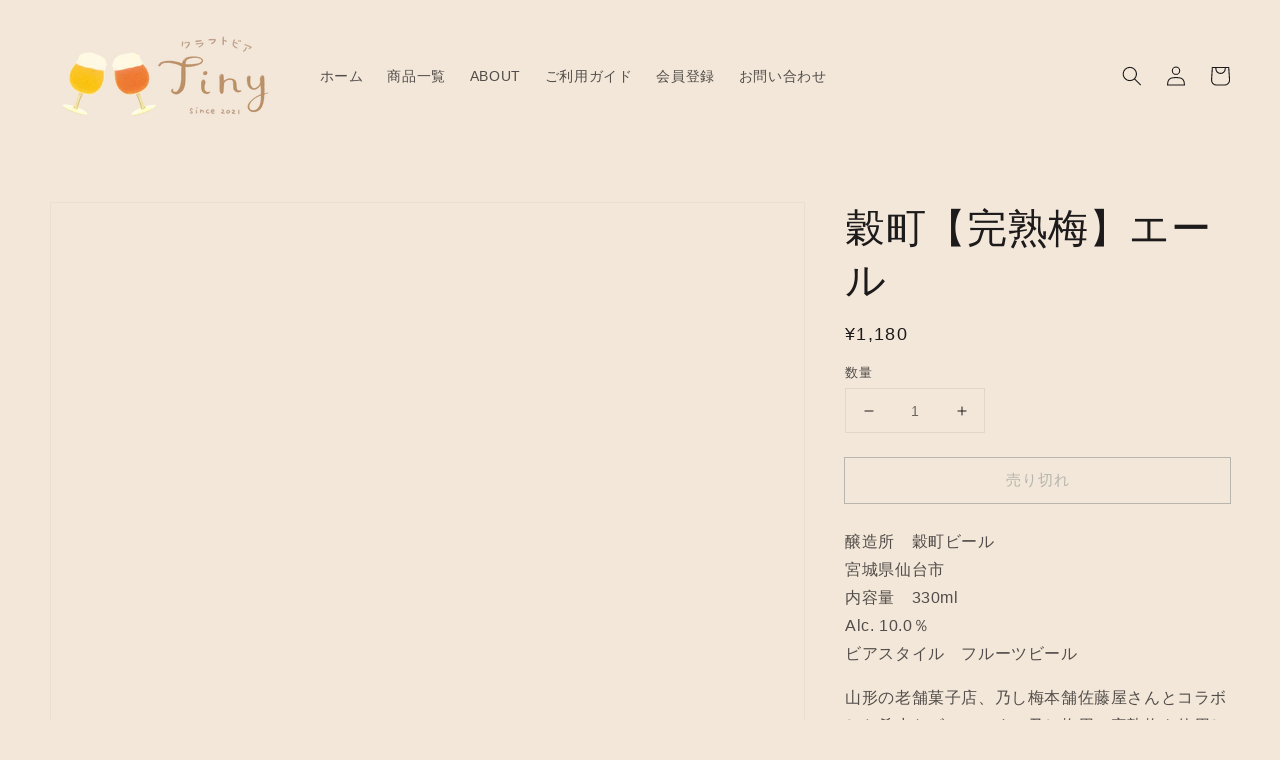

--- FILE ---
content_type: text/html; charset=utf-8
request_url: https://tiny-shop.jp/products/kanjuku-ume-ale
body_size: 28580
content:
<!doctype html>
<html class="no-js" lang="ja">
  <head>
    <meta charset="utf-8">
    <meta http-equiv="X-UA-Compatible" content="IE=edge">
    <meta name="viewport" content="width=device-width,initial-scale=1">
    <meta name="theme-color" content="">
    <link rel="canonical" href="https://tiny-shop.jp/products/kanjuku-ume-ale">
    <link rel="preconnect" href="https://cdn.shopify.com" crossorigin><link rel="icon" type="image/png" href="//tiny-shop.jp/cdn/shop/files/2_32x32.png?v=1633365498"><title>
      穀町【完熟梅】エール
 &ndash; クラフトビア ティニー</title>

    
      <meta name="description" content="醸造所　穀町ビール宮城県仙台市内容量　330mlAlc. 10.0％ビアスタイル　フルーツビール 山形の老舗菓子店、乃し梅本舗佐藤屋さんとコラボした希少なビールです。乃し梅用の完熟梅を使用しています。梅の酸味と香り、麦芽の旨味とロースト香がマリアージュしたとてもバランスの良いエールに仕上がっています。グラスに注ぐと梅の果肉が舞うほどリアルに梅を感じさせてくれます。 ブルワリー紹介 2017年にクラフトビール醸造所「穀町ビール」を設立。オーナーでありブルワーでもある今野さんは、東北地方を襲った大震災以降、この土地でクラフトビールを造ることで微力ながらの食文化と観光の発展を後押ししようと、醸造所の設立を決断しました。かつてヨーロッパ諸国">
    

    

<meta property="og:site_name" content="クラフトビア ティニー">
<meta property="og:url" content="https://tiny-shop.jp/products/kanjuku-ume-ale">
<meta property="og:title" content="穀町【完熟梅】エール">
<meta property="og:type" content="product">
<meta property="og:description" content="醸造所　穀町ビール宮城県仙台市内容量　330mlAlc. 10.0％ビアスタイル　フルーツビール 山形の老舗菓子店、乃し梅本舗佐藤屋さんとコラボした希少なビールです。乃し梅用の完熟梅を使用しています。梅の酸味と香り、麦芽の旨味とロースト香がマリアージュしたとてもバランスの良いエールに仕上がっています。グラスに注ぐと梅の果肉が舞うほどリアルに梅を感じさせてくれます。 ブルワリー紹介 2017年にクラフトビール醸造所「穀町ビール」を設立。オーナーでありブルワーでもある今野さんは、東北地方を襲った大震災以降、この土地でクラフトビールを造ることで微力ながらの食文化と観光の発展を後押ししようと、醸造所の設立を決断しました。かつてヨーロッパ諸国"><meta property="og:image" content="http://tiny-shop.jp/cdn/shop/files/DSC1034.jpg?v=1717642813">
  <meta property="og:image:secure_url" content="https://tiny-shop.jp/cdn/shop/files/DSC1034.jpg?v=1717642813">
  <meta property="og:image:width" content="3072">
  <meta property="og:image:height" content="3072"><meta property="og:price:amount" content="1,180">
  <meta property="og:price:currency" content="JPY"><meta name="twitter:card" content="summary_large_image">
<meta name="twitter:title" content="穀町【完熟梅】エール">
<meta name="twitter:description" content="醸造所　穀町ビール宮城県仙台市内容量　330mlAlc. 10.0％ビアスタイル　フルーツビール 山形の老舗菓子店、乃し梅本舗佐藤屋さんとコラボした希少なビールです。乃し梅用の完熟梅を使用しています。梅の酸味と香り、麦芽の旨味とロースト香がマリアージュしたとてもバランスの良いエールに仕上がっています。グラスに注ぐと梅の果肉が舞うほどリアルに梅を感じさせてくれます。 ブルワリー紹介 2017年にクラフトビール醸造所「穀町ビール」を設立。オーナーでありブルワーでもある今野さんは、東北地方を襲った大震災以降、この土地でクラフトビールを造ることで微力ながらの食文化と観光の発展を後押ししようと、醸造所の設立を決断しました。かつてヨーロッパ諸国">


    <script src="//tiny-shop.jp/cdn/shop/t/2/assets/global.js?v=149218417569708675861631007298" defer="defer"></script>
    <script>window.performance && window.performance.mark && window.performance.mark('shopify.content_for_header.start');</script><meta name="google-site-verification" content="8A-MzTxy3AtKa--hpSPVEElp_1DSmT2prb5AGkFJNks">
<meta name="facebook-domain-verification" content="59hxef948ej6qx11uelt8okfdk935q">
<meta id="shopify-digital-wallet" name="shopify-digital-wallet" content="/59624521917/digital_wallets/dialog">
<meta name="shopify-checkout-api-token" content="68602b6543a6d59e6f8dda865502a911">
<link rel="alternate" type="application/json+oembed" href="https://tiny-shop.jp/products/kanjuku-ume-ale.oembed">
<script async="async" src="/checkouts/internal/preloads.js?locale=ja-JP"></script>
<link rel="preconnect" href="https://shop.app" crossorigin="anonymous">
<script async="async" src="https://shop.app/checkouts/internal/preloads.js?locale=ja-JP&shop_id=59624521917" crossorigin="anonymous"></script>
<script id="shopify-features" type="application/json">{"accessToken":"68602b6543a6d59e6f8dda865502a911","betas":["rich-media-storefront-analytics"],"domain":"tiny-shop.jp","predictiveSearch":false,"shopId":59624521917,"locale":"ja"}</script>
<script>var Shopify = Shopify || {};
Shopify.shop = "xn-eeue9b7gjz3dq3r9h.myshopify.com";
Shopify.locale = "ja";
Shopify.currency = {"active":"JPY","rate":"1.0"};
Shopify.country = "JP";
Shopify.theme = {"name":"Dawn","id":126907449533,"schema_name":"Dawn","schema_version":"2.0.0","theme_store_id":887,"role":"main"};
Shopify.theme.handle = "null";
Shopify.theme.style = {"id":null,"handle":null};
Shopify.cdnHost = "tiny-shop.jp/cdn";
Shopify.routes = Shopify.routes || {};
Shopify.routes.root = "/";</script>
<script type="module">!function(o){(o.Shopify=o.Shopify||{}).modules=!0}(window);</script>
<script>!function(o){function n(){var o=[];function n(){o.push(Array.prototype.slice.apply(arguments))}return n.q=o,n}var t=o.Shopify=o.Shopify||{};t.loadFeatures=n(),t.autoloadFeatures=n()}(window);</script>
<script>
  window.ShopifyPay = window.ShopifyPay || {};
  window.ShopifyPay.apiHost = "shop.app\/pay";
  window.ShopifyPay.redirectState = null;
</script>
<script id="shop-js-analytics" type="application/json">{"pageType":"product"}</script>
<script defer="defer" async type="module" src="//tiny-shop.jp/cdn/shopifycloud/shop-js/modules/v2/client.init-shop-cart-sync_0MstufBG.ja.esm.js"></script>
<script defer="defer" async type="module" src="//tiny-shop.jp/cdn/shopifycloud/shop-js/modules/v2/chunk.common_jll-23Z1.esm.js"></script>
<script defer="defer" async type="module" src="//tiny-shop.jp/cdn/shopifycloud/shop-js/modules/v2/chunk.modal_HXih6-AF.esm.js"></script>
<script type="module">
  await import("//tiny-shop.jp/cdn/shopifycloud/shop-js/modules/v2/client.init-shop-cart-sync_0MstufBG.ja.esm.js");
await import("//tiny-shop.jp/cdn/shopifycloud/shop-js/modules/v2/chunk.common_jll-23Z1.esm.js");
await import("//tiny-shop.jp/cdn/shopifycloud/shop-js/modules/v2/chunk.modal_HXih6-AF.esm.js");

  window.Shopify.SignInWithShop?.initShopCartSync?.({"fedCMEnabled":true,"windoidEnabled":true});

</script>
<script>
  window.Shopify = window.Shopify || {};
  if (!window.Shopify.featureAssets) window.Shopify.featureAssets = {};
  window.Shopify.featureAssets['shop-js'] = {"shop-cart-sync":["modules/v2/client.shop-cart-sync_DN7iwvRY.ja.esm.js","modules/v2/chunk.common_jll-23Z1.esm.js","modules/v2/chunk.modal_HXih6-AF.esm.js"],"init-fed-cm":["modules/v2/client.init-fed-cm_DmZOWWut.ja.esm.js","modules/v2/chunk.common_jll-23Z1.esm.js","modules/v2/chunk.modal_HXih6-AF.esm.js"],"shop-cash-offers":["modules/v2/client.shop-cash-offers_HFfvn_Gz.ja.esm.js","modules/v2/chunk.common_jll-23Z1.esm.js","modules/v2/chunk.modal_HXih6-AF.esm.js"],"shop-login-button":["modules/v2/client.shop-login-button_BVN3pvk0.ja.esm.js","modules/v2/chunk.common_jll-23Z1.esm.js","modules/v2/chunk.modal_HXih6-AF.esm.js"],"pay-button":["modules/v2/client.pay-button_CyS_4GVi.ja.esm.js","modules/v2/chunk.common_jll-23Z1.esm.js","modules/v2/chunk.modal_HXih6-AF.esm.js"],"shop-button":["modules/v2/client.shop-button_zh22db91.ja.esm.js","modules/v2/chunk.common_jll-23Z1.esm.js","modules/v2/chunk.modal_HXih6-AF.esm.js"],"avatar":["modules/v2/client.avatar_BTnouDA3.ja.esm.js"],"init-windoid":["modules/v2/client.init-windoid_BlVJIuJ5.ja.esm.js","modules/v2/chunk.common_jll-23Z1.esm.js","modules/v2/chunk.modal_HXih6-AF.esm.js"],"init-shop-for-new-customer-accounts":["modules/v2/client.init-shop-for-new-customer-accounts_BqzwtUK7.ja.esm.js","modules/v2/client.shop-login-button_BVN3pvk0.ja.esm.js","modules/v2/chunk.common_jll-23Z1.esm.js","modules/v2/chunk.modal_HXih6-AF.esm.js"],"init-shop-email-lookup-coordinator":["modules/v2/client.init-shop-email-lookup-coordinator_DKDv3hKi.ja.esm.js","modules/v2/chunk.common_jll-23Z1.esm.js","modules/v2/chunk.modal_HXih6-AF.esm.js"],"init-shop-cart-sync":["modules/v2/client.init-shop-cart-sync_0MstufBG.ja.esm.js","modules/v2/chunk.common_jll-23Z1.esm.js","modules/v2/chunk.modal_HXih6-AF.esm.js"],"shop-toast-manager":["modules/v2/client.shop-toast-manager_BkVvTGW3.ja.esm.js","modules/v2/chunk.common_jll-23Z1.esm.js","modules/v2/chunk.modal_HXih6-AF.esm.js"],"init-customer-accounts":["modules/v2/client.init-customer-accounts_CZbUHFPX.ja.esm.js","modules/v2/client.shop-login-button_BVN3pvk0.ja.esm.js","modules/v2/chunk.common_jll-23Z1.esm.js","modules/v2/chunk.modal_HXih6-AF.esm.js"],"init-customer-accounts-sign-up":["modules/v2/client.init-customer-accounts-sign-up_C0QA8nCd.ja.esm.js","modules/v2/client.shop-login-button_BVN3pvk0.ja.esm.js","modules/v2/chunk.common_jll-23Z1.esm.js","modules/v2/chunk.modal_HXih6-AF.esm.js"],"shop-follow-button":["modules/v2/client.shop-follow-button_CSkbpFfm.ja.esm.js","modules/v2/chunk.common_jll-23Z1.esm.js","modules/v2/chunk.modal_HXih6-AF.esm.js"],"checkout-modal":["modules/v2/client.checkout-modal_rYdHFJTE.ja.esm.js","modules/v2/chunk.common_jll-23Z1.esm.js","modules/v2/chunk.modal_HXih6-AF.esm.js"],"shop-login":["modules/v2/client.shop-login_DeXIozZF.ja.esm.js","modules/v2/chunk.common_jll-23Z1.esm.js","modules/v2/chunk.modal_HXih6-AF.esm.js"],"lead-capture":["modules/v2/client.lead-capture_DGEoeVgo.ja.esm.js","modules/v2/chunk.common_jll-23Z1.esm.js","modules/v2/chunk.modal_HXih6-AF.esm.js"],"payment-terms":["modules/v2/client.payment-terms_BXPcfuME.ja.esm.js","modules/v2/chunk.common_jll-23Z1.esm.js","modules/v2/chunk.modal_HXih6-AF.esm.js"]};
</script>
<script>(function() {
  var isLoaded = false;
  function asyncLoad() {
    if (isLoaded) return;
    isLoaded = true;
    var urls = ["https:\/\/shopify-app-delivery-date.firebaseapp.com\/assets\/richDelivery.js?shop=xn-eeue9b7gjz3dq3r9h.myshopify.com"];
    for (var i = 0; i < urls.length; i++) {
      var s = document.createElement('script');
      s.type = 'text/javascript';
      s.async = true;
      s.src = urls[i];
      var x = document.getElementsByTagName('script')[0];
      x.parentNode.insertBefore(s, x);
    }
  };
  if(window.attachEvent) {
    window.attachEvent('onload', asyncLoad);
  } else {
    window.addEventListener('load', asyncLoad, false);
  }
})();</script>
<script id="__st">var __st={"a":59624521917,"offset":32400,"reqid":"35d3f2c8-bdf6-4b0b-a448-3c156930bcb4-1769504983","pageurl":"tiny-shop.jp\/products\/kanjuku-ume-ale","u":"698ca982d485","p":"product","rtyp":"product","rid":7015966867645};</script>
<script>window.ShopifyPaypalV4VisibilityTracking = true;</script>
<script id="captcha-bootstrap">!function(){'use strict';const t='contact',e='account',n='new_comment',o=[[t,t],['blogs',n],['comments',n],[t,'customer']],c=[[e,'customer_login'],[e,'guest_login'],[e,'recover_customer_password'],[e,'create_customer']],r=t=>t.map((([t,e])=>`form[action*='/${t}']:not([data-nocaptcha='true']) input[name='form_type'][value='${e}']`)).join(','),a=t=>()=>t?[...document.querySelectorAll(t)].map((t=>t.form)):[];function s(){const t=[...o],e=r(t);return a(e)}const i='password',u='form_key',d=['recaptcha-v3-token','g-recaptcha-response','h-captcha-response',i],f=()=>{try{return window.sessionStorage}catch{return}},m='__shopify_v',_=t=>t.elements[u];function p(t,e,n=!1){try{const o=window.sessionStorage,c=JSON.parse(o.getItem(e)),{data:r}=function(t){const{data:e,action:n}=t;return t[m]||n?{data:e,action:n}:{data:t,action:n}}(c);for(const[e,n]of Object.entries(r))t.elements[e]&&(t.elements[e].value=n);n&&o.removeItem(e)}catch(o){console.error('form repopulation failed',{error:o})}}const l='form_type',E='cptcha';function T(t){t.dataset[E]=!0}const w=window,h=w.document,L='Shopify',v='ce_forms',y='captcha';let A=!1;((t,e)=>{const n=(g='f06e6c50-85a8-45c8-87d0-21a2b65856fe',I='https://cdn.shopify.com/shopifycloud/storefront-forms-hcaptcha/ce_storefront_forms_captcha_hcaptcha.v1.5.2.iife.js',D={infoText:'hCaptchaによる保護',privacyText:'プライバシー',termsText:'利用規約'},(t,e,n)=>{const o=w[L][v],c=o.bindForm;if(c)return c(t,g,e,D).then(n);var r;o.q.push([[t,g,e,D],n]),r=I,A||(h.body.append(Object.assign(h.createElement('script'),{id:'captcha-provider',async:!0,src:r})),A=!0)});var g,I,D;w[L]=w[L]||{},w[L][v]=w[L][v]||{},w[L][v].q=[],w[L][y]=w[L][y]||{},w[L][y].protect=function(t,e){n(t,void 0,e),T(t)},Object.freeze(w[L][y]),function(t,e,n,w,h,L){const[v,y,A,g]=function(t,e,n){const i=e?o:[],u=t?c:[],d=[...i,...u],f=r(d),m=r(i),_=r(d.filter((([t,e])=>n.includes(e))));return[a(f),a(m),a(_),s()]}(w,h,L),I=t=>{const e=t.target;return e instanceof HTMLFormElement?e:e&&e.form},D=t=>v().includes(t);t.addEventListener('submit',(t=>{const e=I(t);if(!e)return;const n=D(e)&&!e.dataset.hcaptchaBound&&!e.dataset.recaptchaBound,o=_(e),c=g().includes(e)&&(!o||!o.value);(n||c)&&t.preventDefault(),c&&!n&&(function(t){try{if(!f())return;!function(t){const e=f();if(!e)return;const n=_(t);if(!n)return;const o=n.value;o&&e.removeItem(o)}(t);const e=Array.from(Array(32),(()=>Math.random().toString(36)[2])).join('');!function(t,e){_(t)||t.append(Object.assign(document.createElement('input'),{type:'hidden',name:u})),t.elements[u].value=e}(t,e),function(t,e){const n=f();if(!n)return;const o=[...t.querySelectorAll(`input[type='${i}']`)].map((({name:t})=>t)),c=[...d,...o],r={};for(const[a,s]of new FormData(t).entries())c.includes(a)||(r[a]=s);n.setItem(e,JSON.stringify({[m]:1,action:t.action,data:r}))}(t,e)}catch(e){console.error('failed to persist form',e)}}(e),e.submit())}));const S=(t,e)=>{t&&!t.dataset[E]&&(n(t,e.some((e=>e===t))),T(t))};for(const o of['focusin','change'])t.addEventListener(o,(t=>{const e=I(t);D(e)&&S(e,y())}));const B=e.get('form_key'),M=e.get(l),P=B&&M;t.addEventListener('DOMContentLoaded',(()=>{const t=y();if(P)for(const e of t)e.elements[l].value===M&&p(e,B);[...new Set([...A(),...v().filter((t=>'true'===t.dataset.shopifyCaptcha))])].forEach((e=>S(e,t)))}))}(h,new URLSearchParams(w.location.search),n,t,e,['guest_login'])})(!0,!0)}();</script>
<script integrity="sha256-4kQ18oKyAcykRKYeNunJcIwy7WH5gtpwJnB7kiuLZ1E=" data-source-attribution="shopify.loadfeatures" defer="defer" src="//tiny-shop.jp/cdn/shopifycloud/storefront/assets/storefront/load_feature-a0a9edcb.js" crossorigin="anonymous"></script>
<script crossorigin="anonymous" defer="defer" src="//tiny-shop.jp/cdn/shopifycloud/storefront/assets/shopify_pay/storefront-65b4c6d7.js?v=20250812"></script>
<script data-source-attribution="shopify.dynamic_checkout.dynamic.init">var Shopify=Shopify||{};Shopify.PaymentButton=Shopify.PaymentButton||{isStorefrontPortableWallets:!0,init:function(){window.Shopify.PaymentButton.init=function(){};var t=document.createElement("script");t.src="https://tiny-shop.jp/cdn/shopifycloud/portable-wallets/latest/portable-wallets.ja.js",t.type="module",document.head.appendChild(t)}};
</script>
<script data-source-attribution="shopify.dynamic_checkout.buyer_consent">
  function portableWalletsHideBuyerConsent(e){var t=document.getElementById("shopify-buyer-consent"),n=document.getElementById("shopify-subscription-policy-button");t&&n&&(t.classList.add("hidden"),t.setAttribute("aria-hidden","true"),n.removeEventListener("click",e))}function portableWalletsShowBuyerConsent(e){var t=document.getElementById("shopify-buyer-consent"),n=document.getElementById("shopify-subscription-policy-button");t&&n&&(t.classList.remove("hidden"),t.removeAttribute("aria-hidden"),n.addEventListener("click",e))}window.Shopify?.PaymentButton&&(window.Shopify.PaymentButton.hideBuyerConsent=portableWalletsHideBuyerConsent,window.Shopify.PaymentButton.showBuyerConsent=portableWalletsShowBuyerConsent);
</script>
<script>
  function portableWalletsCleanup(e){e&&e.src&&console.error("Failed to load portable wallets script "+e.src);var t=document.querySelectorAll("shopify-accelerated-checkout .shopify-payment-button__skeleton, shopify-accelerated-checkout-cart .wallet-cart-button__skeleton"),e=document.getElementById("shopify-buyer-consent");for(let e=0;e<t.length;e++)t[e].remove();e&&e.remove()}function portableWalletsNotLoadedAsModule(e){e instanceof ErrorEvent&&"string"==typeof e.message&&e.message.includes("import.meta")&&"string"==typeof e.filename&&e.filename.includes("portable-wallets")&&(window.removeEventListener("error",portableWalletsNotLoadedAsModule),window.Shopify.PaymentButton.failedToLoad=e,"loading"===document.readyState?document.addEventListener("DOMContentLoaded",window.Shopify.PaymentButton.init):window.Shopify.PaymentButton.init())}window.addEventListener("error",portableWalletsNotLoadedAsModule);
</script>

<script type="module" src="https://tiny-shop.jp/cdn/shopifycloud/portable-wallets/latest/portable-wallets.ja.js" onError="portableWalletsCleanup(this)" crossorigin="anonymous"></script>
<script nomodule>
  document.addEventListener("DOMContentLoaded", portableWalletsCleanup);
</script>

<link id="shopify-accelerated-checkout-styles" rel="stylesheet" media="screen" href="https://tiny-shop.jp/cdn/shopifycloud/portable-wallets/latest/accelerated-checkout-backwards-compat.css" crossorigin="anonymous">
<style id="shopify-accelerated-checkout-cart">
        #shopify-buyer-consent {
  margin-top: 1em;
  display: inline-block;
  width: 100%;
}

#shopify-buyer-consent.hidden {
  display: none;
}

#shopify-subscription-policy-button {
  background: none;
  border: none;
  padding: 0;
  text-decoration: underline;
  font-size: inherit;
  cursor: pointer;
}

#shopify-subscription-policy-button::before {
  box-shadow: none;
}

      </style>
<script id="sections-script" data-sections="main-product,header,footer" defer="defer" src="//tiny-shop.jp/cdn/shop/t/2/compiled_assets/scripts.js?v=521"></script>
<script>window.performance && window.performance.mark && window.performance.mark('shopify.content_for_header.end');</script>


    <style data-shopify>
      
      
      
      
      

      :root {
        --font-body-family: "system_ui", -apple-system, 'Segoe UI', Roboto, 'Helvetica Neue', 'Noto Sans', 'Liberation Sans', Arial, sans-serif, 'Apple Color Emoji', 'Segoe UI Emoji', 'Segoe UI Symbol', 'Noto Color Emoji';
        --font-body-style: normal;
        --font-body-weight: 400;

        --font-heading-family: "system_ui", -apple-system, 'Segoe UI', Roboto, 'Helvetica Neue', 'Noto Sans', 'Liberation Sans', Arial, sans-serif, 'Apple Color Emoji', 'Segoe UI Emoji', 'Segoe UI Symbol', 'Noto Color Emoji';
        --font-heading-style: normal;
        --font-heading-weight: 400;

        --color-base-text: 28, 26, 26;
        --color-base-background-1: 243, 231, 217;
        --color-base-background-2: 245, 245, 233;
        --color-base-solid-button-labels: 255, 255, 255;
        --color-base-outline-button-labels: 123, 131, 130;
        --color-base-accent-1: 209, 125, 117;
        --color-base-accent-2: 228, 187, 154;
        --payment-terms-background-color: #f3e7d9;

        --gradient-base-background-1: #f3e7d9;
        --gradient-base-background-2: #f5f5e9;
        --gradient-base-accent-1: #d17d75;
        --gradient-base-accent-2: #e4bb9a;

        --page-width: 160rem;
      }

      *,
      *::before,
      *::after {
        box-sizing: inherit;
      }

      html {
        box-sizing: border-box;
        font-size: 62.5%;
        height: 100%;
      }

      body {
        display: grid;
        grid-template-rows: auto auto 1fr auto;
        grid-template-columns: 100%;
        min-height: 100%;
        margin: 0;
        font-size: 1.5rem;
        letter-spacing: 0.06rem;
        line-height: 1.8;
        font-family: var(--font-body-family);
        font-style: var(--font-body-style);
        font-weight: var(--font-body-weight);
      }

      @media screen and (min-width: 750px) {
        body {
          font-size: 1.6rem;
        }
      }
    </style>

    <link href="//tiny-shop.jp/cdn/shop/t/2/assets/base.css?v=14262939582936731691631723623" rel="stylesheet" type="text/css" media="all" />
<link rel="stylesheet" href="//tiny-shop.jp/cdn/shop/t/2/assets/component-predictive-search.css?v=18325970143817553471631007294" media="print" onload="this.media='all'"><script>document.documentElement.className = document.documentElement.className.replace('no-js', 'js');</script>


	<script src="//ajax.googleapis.com/ajax/libs/jquery/2.2.3/jquery.min.js" type="text/javascript"></script>
    
    <meta name="google-site-verification" content="XaJKAU_EtIQ6UOKKtssp8U7yXp1rcRZFQiaI0iEfNZ8" />

  <link href="https://monorail-edge.shopifysvc.com" rel="dns-prefetch">
<script>(function(){if ("sendBeacon" in navigator && "performance" in window) {try {var session_token_from_headers = performance.getEntriesByType('navigation')[0].serverTiming.find(x => x.name == '_s').description;} catch {var session_token_from_headers = undefined;}var session_cookie_matches = document.cookie.match(/_shopify_s=([^;]*)/);var session_token_from_cookie = session_cookie_matches && session_cookie_matches.length === 2 ? session_cookie_matches[1] : "";var session_token = session_token_from_headers || session_token_from_cookie || "";function handle_abandonment_event(e) {var entries = performance.getEntries().filter(function(entry) {return /monorail-edge.shopifysvc.com/.test(entry.name);});if (!window.abandonment_tracked && entries.length === 0) {window.abandonment_tracked = true;var currentMs = Date.now();var navigation_start = performance.timing.navigationStart;var payload = {shop_id: 59624521917,url: window.location.href,navigation_start,duration: currentMs - navigation_start,session_token,page_type: "product"};window.navigator.sendBeacon("https://monorail-edge.shopifysvc.com/v1/produce", JSON.stringify({schema_id: "online_store_buyer_site_abandonment/1.1",payload: payload,metadata: {event_created_at_ms: currentMs,event_sent_at_ms: currentMs}}));}}window.addEventListener('pagehide', handle_abandonment_event);}}());</script>
<script id="web-pixels-manager-setup">(function e(e,d,r,n,o){if(void 0===o&&(o={}),!Boolean(null===(a=null===(i=window.Shopify)||void 0===i?void 0:i.analytics)||void 0===a?void 0:a.replayQueue)){var i,a;window.Shopify=window.Shopify||{};var t=window.Shopify;t.analytics=t.analytics||{};var s=t.analytics;s.replayQueue=[],s.publish=function(e,d,r){return s.replayQueue.push([e,d,r]),!0};try{self.performance.mark("wpm:start")}catch(e){}var l=function(){var e={modern:/Edge?\/(1{2}[4-9]|1[2-9]\d|[2-9]\d{2}|\d{4,})\.\d+(\.\d+|)|Firefox\/(1{2}[4-9]|1[2-9]\d|[2-9]\d{2}|\d{4,})\.\d+(\.\d+|)|Chrom(ium|e)\/(9{2}|\d{3,})\.\d+(\.\d+|)|(Maci|X1{2}).+ Version\/(15\.\d+|(1[6-9]|[2-9]\d|\d{3,})\.\d+)([,.]\d+|)( \(\w+\)|)( Mobile\/\w+|) Safari\/|Chrome.+OPR\/(9{2}|\d{3,})\.\d+\.\d+|(CPU[ +]OS|iPhone[ +]OS|CPU[ +]iPhone|CPU IPhone OS|CPU iPad OS)[ +]+(15[._]\d+|(1[6-9]|[2-9]\d|\d{3,})[._]\d+)([._]\d+|)|Android:?[ /-](13[3-9]|1[4-9]\d|[2-9]\d{2}|\d{4,})(\.\d+|)(\.\d+|)|Android.+Firefox\/(13[5-9]|1[4-9]\d|[2-9]\d{2}|\d{4,})\.\d+(\.\d+|)|Android.+Chrom(ium|e)\/(13[3-9]|1[4-9]\d|[2-9]\d{2}|\d{4,})\.\d+(\.\d+|)|SamsungBrowser\/([2-9]\d|\d{3,})\.\d+/,legacy:/Edge?\/(1[6-9]|[2-9]\d|\d{3,})\.\d+(\.\d+|)|Firefox\/(5[4-9]|[6-9]\d|\d{3,})\.\d+(\.\d+|)|Chrom(ium|e)\/(5[1-9]|[6-9]\d|\d{3,})\.\d+(\.\d+|)([\d.]+$|.*Safari\/(?![\d.]+ Edge\/[\d.]+$))|(Maci|X1{2}).+ Version\/(10\.\d+|(1[1-9]|[2-9]\d|\d{3,})\.\d+)([,.]\d+|)( \(\w+\)|)( Mobile\/\w+|) Safari\/|Chrome.+OPR\/(3[89]|[4-9]\d|\d{3,})\.\d+\.\d+|(CPU[ +]OS|iPhone[ +]OS|CPU[ +]iPhone|CPU IPhone OS|CPU iPad OS)[ +]+(10[._]\d+|(1[1-9]|[2-9]\d|\d{3,})[._]\d+)([._]\d+|)|Android:?[ /-](13[3-9]|1[4-9]\d|[2-9]\d{2}|\d{4,})(\.\d+|)(\.\d+|)|Mobile Safari.+OPR\/([89]\d|\d{3,})\.\d+\.\d+|Android.+Firefox\/(13[5-9]|1[4-9]\d|[2-9]\d{2}|\d{4,})\.\d+(\.\d+|)|Android.+Chrom(ium|e)\/(13[3-9]|1[4-9]\d|[2-9]\d{2}|\d{4,})\.\d+(\.\d+|)|Android.+(UC? ?Browser|UCWEB|U3)[ /]?(15\.([5-9]|\d{2,})|(1[6-9]|[2-9]\d|\d{3,})\.\d+)\.\d+|SamsungBrowser\/(5\.\d+|([6-9]|\d{2,})\.\d+)|Android.+MQ{2}Browser\/(14(\.(9|\d{2,})|)|(1[5-9]|[2-9]\d|\d{3,})(\.\d+|))(\.\d+|)|K[Aa][Ii]OS\/(3\.\d+|([4-9]|\d{2,})\.\d+)(\.\d+|)/},d=e.modern,r=e.legacy,n=navigator.userAgent;return n.match(d)?"modern":n.match(r)?"legacy":"unknown"}(),u="modern"===l?"modern":"legacy",c=(null!=n?n:{modern:"",legacy:""})[u],f=function(e){return[e.baseUrl,"/wpm","/b",e.hashVersion,"modern"===e.buildTarget?"m":"l",".js"].join("")}({baseUrl:d,hashVersion:r,buildTarget:u}),m=function(e){var d=e.version,r=e.bundleTarget,n=e.surface,o=e.pageUrl,i=e.monorailEndpoint;return{emit:function(e){var a=e.status,t=e.errorMsg,s=(new Date).getTime(),l=JSON.stringify({metadata:{event_sent_at_ms:s},events:[{schema_id:"web_pixels_manager_load/3.1",payload:{version:d,bundle_target:r,page_url:o,status:a,surface:n,error_msg:t},metadata:{event_created_at_ms:s}}]});if(!i)return console&&console.warn&&console.warn("[Web Pixels Manager] No Monorail endpoint provided, skipping logging."),!1;try{return self.navigator.sendBeacon.bind(self.navigator)(i,l)}catch(e){}var u=new XMLHttpRequest;try{return u.open("POST",i,!0),u.setRequestHeader("Content-Type","text/plain"),u.send(l),!0}catch(e){return console&&console.warn&&console.warn("[Web Pixels Manager] Got an unhandled error while logging to Monorail."),!1}}}}({version:r,bundleTarget:l,surface:e.surface,pageUrl:self.location.href,monorailEndpoint:e.monorailEndpoint});try{o.browserTarget=l,function(e){var d=e.src,r=e.async,n=void 0===r||r,o=e.onload,i=e.onerror,a=e.sri,t=e.scriptDataAttributes,s=void 0===t?{}:t,l=document.createElement("script"),u=document.querySelector("head"),c=document.querySelector("body");if(l.async=n,l.src=d,a&&(l.integrity=a,l.crossOrigin="anonymous"),s)for(var f in s)if(Object.prototype.hasOwnProperty.call(s,f))try{l.dataset[f]=s[f]}catch(e){}if(o&&l.addEventListener("load",o),i&&l.addEventListener("error",i),u)u.appendChild(l);else{if(!c)throw new Error("Did not find a head or body element to append the script");c.appendChild(l)}}({src:f,async:!0,onload:function(){if(!function(){var e,d;return Boolean(null===(d=null===(e=window.Shopify)||void 0===e?void 0:e.analytics)||void 0===d?void 0:d.initialized)}()){var d=window.webPixelsManager.init(e)||void 0;if(d){var r=window.Shopify.analytics;r.replayQueue.forEach((function(e){var r=e[0],n=e[1],o=e[2];d.publishCustomEvent(r,n,o)})),r.replayQueue=[],r.publish=d.publishCustomEvent,r.visitor=d.visitor,r.initialized=!0}}},onerror:function(){return m.emit({status:"failed",errorMsg:"".concat(f," has failed to load")})},sri:function(e){var d=/^sha384-[A-Za-z0-9+/=]+$/;return"string"==typeof e&&d.test(e)}(c)?c:"",scriptDataAttributes:o}),m.emit({status:"loading"})}catch(e){m.emit({status:"failed",errorMsg:(null==e?void 0:e.message)||"Unknown error"})}}})({shopId: 59624521917,storefrontBaseUrl: "https://tiny-shop.jp",extensionsBaseUrl: "https://extensions.shopifycdn.com/cdn/shopifycloud/web-pixels-manager",monorailEndpoint: "https://monorail-edge.shopifysvc.com/unstable/produce_batch",surface: "storefront-renderer",enabledBetaFlags: ["2dca8a86"],webPixelsConfigList: [{"id":"589430973","configuration":"{\"config\":\"{\\\"pixel_id\\\":\\\"AW-0\\\",\\\"target_country\\\":\\\"JP\\\",\\\"gtag_events\\\":[{\\\"type\\\":\\\"page_view\\\",\\\"action_label\\\":\\\"AW-10787090953\\\/PhUVCN2ztPoCEInk15co\\\"},{\\\"type\\\":\\\"purchase\\\",\\\"action_label\\\":\\\"AW-10787090953\\\/YKaiCOCztPoCEInk15co\\\"},{\\\"type\\\":\\\"view_item\\\",\\\"action_label\\\":\\\"AW-10787090953\\\/gH8PCOOztPoCEInk15co\\\"},{\\\"type\\\":\\\"add_to_cart\\\",\\\"action_label\\\":\\\"AW-10787090953\\\/hYC8COaztPoCEInk15co\\\"},{\\\"type\\\":\\\"begin_checkout\\\",\\\"action_label\\\":\\\"AW-10787090953\\\/GSDbCOmztPoCEInk15co\\\"},{\\\"type\\\":\\\"search\\\",\\\"action_label\\\":\\\"AW-10787090953\\\/z8VNCOyztPoCEInk15co\\\"},{\\\"type\\\":\\\"add_payment_info\\\",\\\"action_label\\\":\\\"AW-10787090953\\\/ROQtCO-ztPoCEInk15co\\\"}],\\\"enable_monitoring_mode\\\":false}\"}","eventPayloadVersion":"v1","runtimeContext":"OPEN","scriptVersion":"b2a88bafab3e21179ed38636efcd8a93","type":"APP","apiClientId":1780363,"privacyPurposes":[],"dataSharingAdjustments":{"protectedCustomerApprovalScopes":["read_customer_address","read_customer_email","read_customer_name","read_customer_personal_data","read_customer_phone"]}},{"id":"145752253","configuration":"{\"pixel_id\":\"276989204281852\",\"pixel_type\":\"facebook_pixel\",\"metaapp_system_user_token\":\"-\"}","eventPayloadVersion":"v1","runtimeContext":"OPEN","scriptVersion":"ca16bc87fe92b6042fbaa3acc2fbdaa6","type":"APP","apiClientId":2329312,"privacyPurposes":["ANALYTICS","MARKETING","SALE_OF_DATA"],"dataSharingAdjustments":{"protectedCustomerApprovalScopes":["read_customer_address","read_customer_email","read_customer_name","read_customer_personal_data","read_customer_phone"]}},{"id":"85295293","eventPayloadVersion":"v1","runtimeContext":"LAX","scriptVersion":"1","type":"CUSTOM","privacyPurposes":["ANALYTICS"],"name":"Google Analytics tag (migrated)"},{"id":"shopify-app-pixel","configuration":"{}","eventPayloadVersion":"v1","runtimeContext":"STRICT","scriptVersion":"0450","apiClientId":"shopify-pixel","type":"APP","privacyPurposes":["ANALYTICS","MARKETING"]},{"id":"shopify-custom-pixel","eventPayloadVersion":"v1","runtimeContext":"LAX","scriptVersion":"0450","apiClientId":"shopify-pixel","type":"CUSTOM","privacyPurposes":["ANALYTICS","MARKETING"]}],isMerchantRequest: false,initData: {"shop":{"name":"クラフトビア ティニー","paymentSettings":{"currencyCode":"JPY"},"myshopifyDomain":"xn-eeue9b7gjz3dq3r9h.myshopify.com","countryCode":"JP","storefrontUrl":"https:\/\/tiny-shop.jp"},"customer":null,"cart":null,"checkout":null,"productVariants":[{"price":{"amount":1180.0,"currencyCode":"JPY"},"product":{"title":"穀町【完熟梅】エール","vendor":"穀町ビール","id":"7015966867645","untranslatedTitle":"穀町【完熟梅】エール","url":"\/products\/kanjuku-ume-ale","type":"ビール"},"id":"40862609408189","image":{"src":"\/\/tiny-shop.jp\/cdn\/shop\/files\/DSC1034.jpg?v=1717642813"},"sku":"","title":"穀町ビール \/ フルーツビール","untranslatedTitle":"穀町ビール \/ フルーツビール"}],"purchasingCompany":null},},"https://tiny-shop.jp/cdn","fcfee988w5aeb613cpc8e4bc33m6693e112",{"modern":"","legacy":""},{"shopId":"59624521917","storefrontBaseUrl":"https:\/\/tiny-shop.jp","extensionBaseUrl":"https:\/\/extensions.shopifycdn.com\/cdn\/shopifycloud\/web-pixels-manager","surface":"storefront-renderer","enabledBetaFlags":"[\"2dca8a86\"]","isMerchantRequest":"false","hashVersion":"fcfee988w5aeb613cpc8e4bc33m6693e112","publish":"custom","events":"[[\"page_viewed\",{}],[\"product_viewed\",{\"productVariant\":{\"price\":{\"amount\":1180.0,\"currencyCode\":\"JPY\"},\"product\":{\"title\":\"穀町【完熟梅】エール\",\"vendor\":\"穀町ビール\",\"id\":\"7015966867645\",\"untranslatedTitle\":\"穀町【完熟梅】エール\",\"url\":\"\/products\/kanjuku-ume-ale\",\"type\":\"ビール\"},\"id\":\"40862609408189\",\"image\":{\"src\":\"\/\/tiny-shop.jp\/cdn\/shop\/files\/DSC1034.jpg?v=1717642813\"},\"sku\":\"\",\"title\":\"穀町ビール \/ フルーツビール\",\"untranslatedTitle\":\"穀町ビール \/ フルーツビール\"}}]]"});</script><script>
  window.ShopifyAnalytics = window.ShopifyAnalytics || {};
  window.ShopifyAnalytics.meta = window.ShopifyAnalytics.meta || {};
  window.ShopifyAnalytics.meta.currency = 'JPY';
  var meta = {"product":{"id":7015966867645,"gid":"gid:\/\/shopify\/Product\/7015966867645","vendor":"穀町ビール","type":"ビール","handle":"kanjuku-ume-ale","variants":[{"id":40862609408189,"price":118000,"name":"穀町【完熟梅】エール - 穀町ビール \/ フルーツビール","public_title":"穀町ビール \/ フルーツビール","sku":""}],"remote":false},"page":{"pageType":"product","resourceType":"product","resourceId":7015966867645,"requestId":"35d3f2c8-bdf6-4b0b-a448-3c156930bcb4-1769504983"}};
  for (var attr in meta) {
    window.ShopifyAnalytics.meta[attr] = meta[attr];
  }
</script>
<script class="analytics">
  (function () {
    var customDocumentWrite = function(content) {
      var jquery = null;

      if (window.jQuery) {
        jquery = window.jQuery;
      } else if (window.Checkout && window.Checkout.$) {
        jquery = window.Checkout.$;
      }

      if (jquery) {
        jquery('body').append(content);
      }
    };

    var hasLoggedConversion = function(token) {
      if (token) {
        return document.cookie.indexOf('loggedConversion=' + token) !== -1;
      }
      return false;
    }

    var setCookieIfConversion = function(token) {
      if (token) {
        var twoMonthsFromNow = new Date(Date.now());
        twoMonthsFromNow.setMonth(twoMonthsFromNow.getMonth() + 2);

        document.cookie = 'loggedConversion=' + token + '; expires=' + twoMonthsFromNow;
      }
    }

    var trekkie = window.ShopifyAnalytics.lib = window.trekkie = window.trekkie || [];
    if (trekkie.integrations) {
      return;
    }
    trekkie.methods = [
      'identify',
      'page',
      'ready',
      'track',
      'trackForm',
      'trackLink'
    ];
    trekkie.factory = function(method) {
      return function() {
        var args = Array.prototype.slice.call(arguments);
        args.unshift(method);
        trekkie.push(args);
        return trekkie;
      };
    };
    for (var i = 0; i < trekkie.methods.length; i++) {
      var key = trekkie.methods[i];
      trekkie[key] = trekkie.factory(key);
    }
    trekkie.load = function(config) {
      trekkie.config = config || {};
      trekkie.config.initialDocumentCookie = document.cookie;
      var first = document.getElementsByTagName('script')[0];
      var script = document.createElement('script');
      script.type = 'text/javascript';
      script.onerror = function(e) {
        var scriptFallback = document.createElement('script');
        scriptFallback.type = 'text/javascript';
        scriptFallback.onerror = function(error) {
                var Monorail = {
      produce: function produce(monorailDomain, schemaId, payload) {
        var currentMs = new Date().getTime();
        var event = {
          schema_id: schemaId,
          payload: payload,
          metadata: {
            event_created_at_ms: currentMs,
            event_sent_at_ms: currentMs
          }
        };
        return Monorail.sendRequest("https://" + monorailDomain + "/v1/produce", JSON.stringify(event));
      },
      sendRequest: function sendRequest(endpointUrl, payload) {
        // Try the sendBeacon API
        if (window && window.navigator && typeof window.navigator.sendBeacon === 'function' && typeof window.Blob === 'function' && !Monorail.isIos12()) {
          var blobData = new window.Blob([payload], {
            type: 'text/plain'
          });

          if (window.navigator.sendBeacon(endpointUrl, blobData)) {
            return true;
          } // sendBeacon was not successful

        } // XHR beacon

        var xhr = new XMLHttpRequest();

        try {
          xhr.open('POST', endpointUrl);
          xhr.setRequestHeader('Content-Type', 'text/plain');
          xhr.send(payload);
        } catch (e) {
          console.log(e);
        }

        return false;
      },
      isIos12: function isIos12() {
        return window.navigator.userAgent.lastIndexOf('iPhone; CPU iPhone OS 12_') !== -1 || window.navigator.userAgent.lastIndexOf('iPad; CPU OS 12_') !== -1;
      }
    };
    Monorail.produce('monorail-edge.shopifysvc.com',
      'trekkie_storefront_load_errors/1.1',
      {shop_id: 59624521917,
      theme_id: 126907449533,
      app_name: "storefront",
      context_url: window.location.href,
      source_url: "//tiny-shop.jp/cdn/s/trekkie.storefront.a804e9514e4efded663580eddd6991fcc12b5451.min.js"});

        };
        scriptFallback.async = true;
        scriptFallback.src = '//tiny-shop.jp/cdn/s/trekkie.storefront.a804e9514e4efded663580eddd6991fcc12b5451.min.js';
        first.parentNode.insertBefore(scriptFallback, first);
      };
      script.async = true;
      script.src = '//tiny-shop.jp/cdn/s/trekkie.storefront.a804e9514e4efded663580eddd6991fcc12b5451.min.js';
      first.parentNode.insertBefore(script, first);
    };
    trekkie.load(
      {"Trekkie":{"appName":"storefront","development":false,"defaultAttributes":{"shopId":59624521917,"isMerchantRequest":null,"themeId":126907449533,"themeCityHash":"3152853741689559682","contentLanguage":"ja","currency":"JPY","eventMetadataId":"f2d531b0-8e77-4e66-a078-d18cdec1cb56"},"isServerSideCookieWritingEnabled":true,"monorailRegion":"shop_domain","enabledBetaFlags":["65f19447"]},"Session Attribution":{},"S2S":{"facebookCapiEnabled":true,"source":"trekkie-storefront-renderer","apiClientId":580111}}
    );

    var loaded = false;
    trekkie.ready(function() {
      if (loaded) return;
      loaded = true;

      window.ShopifyAnalytics.lib = window.trekkie;

      var originalDocumentWrite = document.write;
      document.write = customDocumentWrite;
      try { window.ShopifyAnalytics.merchantGoogleAnalytics.call(this); } catch(error) {};
      document.write = originalDocumentWrite;

      window.ShopifyAnalytics.lib.page(null,{"pageType":"product","resourceType":"product","resourceId":7015966867645,"requestId":"35d3f2c8-bdf6-4b0b-a448-3c156930bcb4-1769504983","shopifyEmitted":true});

      var match = window.location.pathname.match(/checkouts\/(.+)\/(thank_you|post_purchase)/)
      var token = match? match[1]: undefined;
      if (!hasLoggedConversion(token)) {
        setCookieIfConversion(token);
        window.ShopifyAnalytics.lib.track("Viewed Product",{"currency":"JPY","variantId":40862609408189,"productId":7015966867645,"productGid":"gid:\/\/shopify\/Product\/7015966867645","name":"穀町【完熟梅】エール - 穀町ビール \/ フルーツビール","price":"1180","sku":"","brand":"穀町ビール","variant":"穀町ビール \/ フルーツビール","category":"ビール","nonInteraction":true,"remote":false},undefined,undefined,{"shopifyEmitted":true});
      window.ShopifyAnalytics.lib.track("monorail:\/\/trekkie_storefront_viewed_product\/1.1",{"currency":"JPY","variantId":40862609408189,"productId":7015966867645,"productGid":"gid:\/\/shopify\/Product\/7015966867645","name":"穀町【完熟梅】エール - 穀町ビール \/ フルーツビール","price":"1180","sku":"","brand":"穀町ビール","variant":"穀町ビール \/ フルーツビール","category":"ビール","nonInteraction":true,"remote":false,"referer":"https:\/\/tiny-shop.jp\/products\/kanjuku-ume-ale"});
      }
    });


        var eventsListenerScript = document.createElement('script');
        eventsListenerScript.async = true;
        eventsListenerScript.src = "//tiny-shop.jp/cdn/shopifycloud/storefront/assets/shop_events_listener-3da45d37.js";
        document.getElementsByTagName('head')[0].appendChild(eventsListenerScript);

})();</script>
  <script>
  if (!window.ga || (window.ga && typeof window.ga !== 'function')) {
    window.ga = function ga() {
      (window.ga.q = window.ga.q || []).push(arguments);
      if (window.Shopify && window.Shopify.analytics && typeof window.Shopify.analytics.publish === 'function') {
        window.Shopify.analytics.publish("ga_stub_called", {}, {sendTo: "google_osp_migration"});
      }
      console.error("Shopify's Google Analytics stub called with:", Array.from(arguments), "\nSee https://help.shopify.com/manual/promoting-marketing/pixels/pixel-migration#google for more information.");
    };
    if (window.Shopify && window.Shopify.analytics && typeof window.Shopify.analytics.publish === 'function') {
      window.Shopify.analytics.publish("ga_stub_initialized", {}, {sendTo: "google_osp_migration"});
    }
  }
</script>
<script
  defer
  src="https://tiny-shop.jp/cdn/shopifycloud/perf-kit/shopify-perf-kit-3.0.4.min.js"
  data-application="storefront-renderer"
  data-shop-id="59624521917"
  data-render-region="gcp-us-east1"
  data-page-type="product"
  data-theme-instance-id="126907449533"
  data-theme-name="Dawn"
  data-theme-version="2.0.0"
  data-monorail-region="shop_domain"
  data-resource-timing-sampling-rate="10"
  data-shs="true"
  data-shs-beacon="true"
  data-shs-export-with-fetch="true"
  data-shs-logs-sample-rate="1"
  data-shs-beacon-endpoint="https://tiny-shop.jp/api/collect"
></script>
</head>

  <body class="gradient">
    <a class="skip-to-content-link button visually-hidden" href="#MainContent">
      コンテンツに進む
    </a>

    <div id="shopify-section-announcement-bar" class="shopify-section">
</div>
    <div id="shopify-section-header" class="shopify-section"><link rel="stylesheet" href="//tiny-shop.jp/cdn/shop/t/2/assets/component-list-menu.css?v=161614383810958508431631007302" media="print" onload="this.media='all'">
<link rel="stylesheet" href="//tiny-shop.jp/cdn/shop/t/2/assets/component-search.css?v=128662198121899399791631007289" media="print" onload="this.media='all'">
<link rel="stylesheet" href="//tiny-shop.jp/cdn/shop/t/2/assets/component-menu-drawer.css?v=97914993794422201501631007291" media="print" onload="this.media='all'">
<link rel="stylesheet" href="//tiny-shop.jp/cdn/shop/t/2/assets/component-cart-notification.css?v=87135131402575196631631007287" media="print" onload="this.media='all'"><link rel="stylesheet" href="//tiny-shop.jp/cdn/shop/t/2/assets/component-price.css?v=183556404328749792281631007291" media="print" onload="this.media='all'">
  <link rel="stylesheet" href="//tiny-shop.jp/cdn/shop/t/2/assets/component-loading-overlay.css?v=85072440006417852071631007317" media="print" onload="this.media='all'"><noscript><link href="//tiny-shop.jp/cdn/shop/t/2/assets/component-list-menu.css?v=161614383810958508431631007302" rel="stylesheet" type="text/css" media="all" /></noscript>
<noscript><link href="//tiny-shop.jp/cdn/shop/t/2/assets/component-search.css?v=128662198121899399791631007289" rel="stylesheet" type="text/css" media="all" /></noscript>
<noscript><link href="//tiny-shop.jp/cdn/shop/t/2/assets/component-menu-drawer.css?v=97914993794422201501631007291" rel="stylesheet" type="text/css" media="all" /></noscript>
<noscript><link href="//tiny-shop.jp/cdn/shop/t/2/assets/component-cart-notification.css?v=87135131402575196631631007287" rel="stylesheet" type="text/css" media="all" /></noscript>

<style>
  header-drawer {
    justify-self: start;
    margin-left: -1.2rem;
  }

  @media screen and (min-width: 990px) {
    header-drawer {
      display: none;
    }
  }

  .menu-drawer-container {
    display: flex;
  }

  .list-menu {
    list-style: none;
    padding: 0;
    margin: 0;
  }

  .list-menu--inline {
    display: inline-flex;
    flex-wrap: wrap;
  }

  summary.list-menu__item {
    padding-right: 2.7rem;
  }

  .list-menu__item {
    display: flex;
    align-items: center;
    line-height: 1.3;
  }

  .list-menu__item--link {
    text-decoration: none;
    padding-bottom: 1rem;
    padding-top: 1rem;
    line-height: 1.8;
  }

  @media screen and (min-width: 750px) {
    .list-menu__item--link {
      padding-bottom: 0.5rem;
      padding-top: 0.5rem;
    }
  }
</style>

<script src="//tiny-shop.jp/cdn/shop/t/2/assets/details-disclosure.js?v=130383321174778955031631007310" defer="defer"></script>
<script src="//tiny-shop.jp/cdn/shop/t/2/assets/details-modal.js?v=28236984606388830511631007309" defer="defer"></script>
<script src="//tiny-shop.jp/cdn/shop/t/2/assets/cart-notification.js?v=18770815536247936311631007290" defer="defer"></script>

<svg xmlns="http://www.w3.org/2000/svg" class="hidden">
  <symbol id="icon-search" viewbox="0 0 18 19" fill="none">
    <path fill-rule="evenodd" clip-rule="evenodd" d="M11.03 11.68A5.784 5.784 0 112.85 3.5a5.784 5.784 0 018.18 8.18zm.26 1.12a6.78 6.78 0 11.72-.7l5.4 5.4a.5.5 0 11-.71.7l-5.41-5.4z" fill="currentColor"/>
  </symbol>

  <symbol id="icon-close" class="icon icon-close" fill="none" viewBox="0 0 18 17">
    <path d="M.865 15.978a.5.5 0 00.707.707l7.433-7.431 7.579 7.282a.501.501 0 00.846-.37.5.5 0 00-.153-.351L9.712 8.546l7.417-7.416a.5.5 0 10-.707-.708L8.991 7.853 1.413.573a.5.5 0 10-.693.72l7.563 7.268-7.418 7.417z" fill="currentColor">
  </symbol>
</svg>
<sticky-header class="header-wrapper color-background-1 gradient">
  <header class="header header--middle-left page-width header--has-menu"><header-drawer data-breakpoint="tablet">
        <details class="menu-drawer-container">
          <summary class="header__icon header__icon--menu header__icon--summary link link--text focus-inset" aria-label="メニュー">
            <span>
              <svg xmlns="http://www.w3.org/2000/svg" aria-hidden="true" focusable="false" role="presentation" class="icon icon-hamburger" fill="none" viewBox="0 0 18 16">
  <path d="M1 .5a.5.5 0 100 1h15.71a.5.5 0 000-1H1zM.5 8a.5.5 0 01.5-.5h15.71a.5.5 0 010 1H1A.5.5 0 01.5 8zm0 7a.5.5 0 01.5-.5h15.71a.5.5 0 010 1H1a.5.5 0 01-.5-.5z" fill="currentColor">
</svg>

              <svg xmlns="http://www.w3.org/2000/svg" aria-hidden="true" focusable="false" role="presentation" class="icon icon-close" fill="none" viewBox="0 0 18 17">
  <path d="M.865 15.978a.5.5 0 00.707.707l7.433-7.431 7.579 7.282a.501.501 0 00.846-.37.5.5 0 00-.153-.351L9.712 8.546l7.417-7.416a.5.5 0 10-.707-.708L8.991 7.853 1.413.573a.5.5 0 10-.693.72l7.563 7.268-7.418 7.417z" fill="currentColor">
</svg>

            </span>
          </summary>
          <div id="menu-drawer" class="menu-drawer motion-reduce" tabindex="-1">
            <div class="menu-drawer__inner-container">
              <div class="menu-drawer__navigation-container">
                <nav class="menu-drawer__navigation">
                  <ul class="menu-drawer__menu list-menu" role="list"><li><a href="/" class="menu-drawer__menu-item list-menu__item link link--text focus-inset">
                            ホーム
                          </a></li><li><a href="/collections/all" class="menu-drawer__menu-item list-menu__item link link--text focus-inset">
                            商品一覧
                          </a></li><li><a href="/pages/about" class="menu-drawer__menu-item list-menu__item link link--text focus-inset">
                            ABOUT
                          </a></li><li><a href="/pages/%E3%81%94%E5%88%A9%E7%94%A8%E3%82%AC%E3%82%A4%E3%83%89" class="menu-drawer__menu-item list-menu__item link link--text focus-inset">
                            ご利用ガイド
                          </a></li><li><a href="https://xn-eeue9b7gjz3dq3r9h.myshopify.com/account/register" class="menu-drawer__menu-item list-menu__item link link--text focus-inset">
                            会員登録
                          </a></li><li><a href="/pages/contact" class="menu-drawer__menu-item list-menu__item link link--text focus-inset">
                            お問い合わせ
                          </a></li></ul>
                </nav>
                <div class="menu-drawer__utility-links"><a href="/account/login" class="menu-drawer__account link link--text focus-inset h5">
                      <svg xmlns="http://www.w3.org/2000/svg" aria-hidden="true" focusable="false" role="presentation" class="icon icon-account" fill="none" viewBox="0 0 18 19">
  <path fill-rule="evenodd" clip-rule="evenodd" d="M6 4.5a3 3 0 116 0 3 3 0 01-6 0zm3-4a4 4 0 100 8 4 4 0 000-8zm5.58 12.15c1.12.82 1.83 2.24 1.91 4.85H1.51c.08-2.6.79-4.03 1.9-4.85C4.66 11.75 6.5 11.5 9 11.5s4.35.26 5.58 1.15zM9 10.5c-2.5 0-4.65.24-6.17 1.35C1.27 12.98.5 14.93.5 18v.5h17V18c0-3.07-.77-5.02-2.33-6.15-1.52-1.1-3.67-1.35-6.17-1.35z" fill="currentColor">
</svg>

ログイン</a><ul class="list list-social list-unstyled" role="list"></ul>
                </div>
              </div>
            </div>
          </div>
        </details>
      </header-drawer><a href="/" class="header__heading-link link link--text focus-inset"><img srcset="//tiny-shop.jp/cdn/shop/files/Tiny_06_015a5763-f962-48ba-944c-f1812e28f382_230x.png?v=1630927846 1x, //tiny-shop.jp/cdn/shop/files/Tiny_06_015a5763-f962-48ba-944c-f1812e28f382_230x@2x.png?v=1630927846 2x"
              src="//tiny-shop.jp/cdn/shop/files/Tiny_06_015a5763-f962-48ba-944c-f1812e28f382_230x.png?v=1630927846"
              loading="lazy"
              class="header__heading-logo"
              width="3345"
              height="1417"
              alt="クラフトビア ティニー"
            ></a><nav class="header__inline-menu">
        <ul class="list-menu list-menu--inline" role="list"><li><a href="/" class="header__menu-item header__menu-item list-menu__item link link--text focus-inset">
                  <span>ホーム</span>
                </a></li><li><a href="/collections/all" class="header__menu-item header__menu-item list-menu__item link link--text focus-inset">
                  <span>商品一覧</span>
                </a></li><li><a href="/pages/about" class="header__menu-item header__menu-item list-menu__item link link--text focus-inset">
                  <span>ABOUT</span>
                </a></li><li><a href="/pages/%E3%81%94%E5%88%A9%E7%94%A8%E3%82%AC%E3%82%A4%E3%83%89" class="header__menu-item header__menu-item list-menu__item link link--text focus-inset">
                  <span>ご利用ガイド</span>
                </a></li><li><a href="https://xn-eeue9b7gjz3dq3r9h.myshopify.com/account/register" class="header__menu-item header__menu-item list-menu__item link link--text focus-inset">
                  <span>会員登録</span>
                </a></li><li><a href="/pages/contact" class="header__menu-item header__menu-item list-menu__item link link--text focus-inset">
                  <span>お問い合わせ</span>
                </a></li></ul>
      </nav><div class="header__icons">
      <details-modal class="header__search">
        <details>
          <summary class="header__icon header__icon--search header__icon--summary link link--text focus-inset modal__toggle" aria-haspopup="dialog" aria-label="検索">
            <span>
              <svg class="modal__toggle-open icon icon-search" aria-hidden="true" focusable="false" role="presentation">
                <use href="#icon-search">
              </svg>
              <svg class="modal__toggle-close icon icon-close" aria-hidden="true" focusable="false" role="presentation">
                <use href="#icon-close">
              </svg>
            </span>
          </summary>
          <div class="search-modal modal__content" role="dialog" aria-modal="true" aria-label="検索">
            <div class="modal-overlay"></div>
            <div class="search-modal__content" tabindex="-1"><predictive-search class="search-modal__form" data-loading-text="読み込み中…"><form action="/search" method="get" role="search" class="search search-modal__form">
                  <div class="field">
                    <input class="search__input field__input" 
                      id="Search-In-Modal"
                      type="search"
                      name="q"
                      value=""
                      placeholder="検索"role="combobox"
                        aria-expanded="false"
                        aria-owns="predictive-search-results-list"
                        aria-controls="predictive-search-results-list"
                        aria-haspopup="listbox"
                        aria-autocomplete="list"
                        autocorrect="off"
                        autocomplete="off"
                        autocapitalize="off"
                        spellcheck="false">
                    <label class="field__label" for="Search-In-Modal">検索</label>
                    <input type="hidden" name="options[prefix]" value="last">
                    <button class="search__button field__button" aria-label="検索">
                      <svg class="icon icon-search" aria-hidden="true" focusable="false" role="presentation">
                        <use href="#icon-search">
                      </svg>
                    </button> 
                  </div><div class="predictive-search predictive-search--header" tabindex="-1" data-predictive-search>
                      <div class="predictive-search__loading-state">
                        <svg aria-hidden="true" focusable="false" role="presentation" class="spinner" viewBox="0 0 66 66" xmlns="http://www.w3.org/2000/svg">
                          <circle class="path" fill="none" stroke-width="6" cx="33" cy="33" r="30"></circle>
                        </svg>
                      </div>
                    </div>

                    <span class="predictive-search-status visually-hidden" role="status" aria-hidden="true"></span></form></predictive-search><button type="button" class="search-modal__close-button modal__close-button link link--text focus-inset" aria-label="閉じる">
                <svg class="icon icon-close" aria-hidden="true" focusable="false" role="presentation">
                  <use href="#icon-close">
                </svg>
              </button>
            </div>
          </div>
        </details>
      </details-modal><a href="/account/login" class="header__icon header__icon--account link link--text focus-inset small-hide">
          <svg xmlns="http://www.w3.org/2000/svg" aria-hidden="true" focusable="false" role="presentation" class="icon icon-account" fill="none" viewBox="0 0 18 19">
  <path fill-rule="evenodd" clip-rule="evenodd" d="M6 4.5a3 3 0 116 0 3 3 0 01-6 0zm3-4a4 4 0 100 8 4 4 0 000-8zm5.58 12.15c1.12.82 1.83 2.24 1.91 4.85H1.51c.08-2.6.79-4.03 1.9-4.85C4.66 11.75 6.5 11.5 9 11.5s4.35.26 5.58 1.15zM9 10.5c-2.5 0-4.65.24-6.17 1.35C1.27 12.98.5 14.93.5 18v.5h17V18c0-3.07-.77-5.02-2.33-6.15-1.52-1.1-3.67-1.35-6.17-1.35z" fill="currentColor">
</svg>

          <span class="visually-hidden">ログイン</span>
        </a><a href="/cart" class="header__icon header__icon--cart link link--text focus-inset" id="cart-icon-bubble"><svg class="icon icon-cart-empty" aria-hidden="true" focusable="false" role="presentation" xmlns="http://www.w3.org/2000/svg" viewBox="0 0 40 40" fill="none">
  <path d="m15.75 11.8h-3.16l-.77 11.6a5 5 0 0 0 4.99 5.34h7.38a5 5 0 0 0 4.99-5.33l-.78-11.61zm0 1h-2.22l-.71 10.67a4 4 0 0 0 3.99 4.27h7.38a4 4 0 0 0 4-4.27l-.72-10.67h-2.22v.63a4.75 4.75 0 1 1 -9.5 0zm8.5 0h-7.5v.63a3.75 3.75 0 1 0 7.5 0z" fill="currentColor" fill-rule="evenodd"/>
</svg>
<span class="visually-hidden">カート</span></a>
    </div>
  </header>
</sticky-header>

<cart-notification>
  <div class="cart-notification-wrapper page-width color-background-1">
    <div id="cart-notification" class="cart-notification focus-inset" aria-modal="true" aria-label="カートにアイテムが追加されました" role="dialog" tabindex="-1">
      <div class="cart-notification__header">
        <h2 class="cart-notification__heading caption-large"><svg class="icon icon-checkmark color-foreground-text" aria-hidden="true" focusable="false" xmlns="http://www.w3.org/2000/svg" viewBox="0 0 12 9" fill="none">
  <path fill-rule="evenodd" clip-rule="evenodd" d="M11.35.643a.5.5 0 01.006.707l-6.77 6.886a.5.5 0 01-.719-.006L.638 4.845a.5.5 0 11.724-.69l2.872 3.011 6.41-6.517a.5.5 0 01.707-.006h-.001z" fill="currentColor"/>
</svg>
カートにアイテムが追加されました</h2>
        <button type="button" class="cart-notification__close modal__close-button link link--text focus-inset" aria-label="閉じる">
          <svg class="icon icon-close" aria-hidden="true" focusable="false"><use href="#icon-close"></svg>
        </button>
      </div>
      <div id="cart-notification-product" class="cart-notification-product"></div>
      <div class="cart-notification__links">
        <a href="/cart" id="cart-notification-button" class="button button--secondary button--full-width"></a>
        <form action="/cart" method="post" id="cart">
          <button class="button button--primary button--full-width" name="checkout" form="cart">ご購入手続きへ</button>
        </form>
        <button type="button" class="link button-label">買い物を続ける</button>
      </div>
    </div>
  </div>
</cart-notification>
<style data-shopify>
  .cart-notification {
     display: none;
  }
</style>


<script type="application/ld+json">
  {
    "@context": "http://schema.org",
    "@type": "Organization",
    "name": "クラフトビア ティニー",
    
      
      "logo": "https:\/\/tiny-shop.jp\/cdn\/shop\/files\/Tiny_06_015a5763-f962-48ba-944c-f1812e28f382_3345x.png?v=1630927846",
    
    "sameAs": [
      "",
      "",
      "",
      "",
      "",
      "",
      "",
      ""
    ],
    "url": "https:\/\/tiny-shop.jp"
  }
</script>
</div>

    <main id="MainContent" class="content-for-layout focus-none" role="main" tabindex="-1">
      <section id="shopify-section-template--15055744368829__main" class="shopify-section product-section spaced-section">
<link href="//tiny-shop.jp/cdn/shop/t/2/assets/section-main-product.css?v=13920022802007765231631007285" rel="stylesheet" type="text/css" media="all" />
<link href="//tiny-shop.jp/cdn/shop/t/2/assets/component-accordion.css?v=155093472093243617291631007286" rel="stylesheet" type="text/css" media="all" />
<link href="//tiny-shop.jp/cdn/shop/t/2/assets/component-price.css?v=183556404328749792281631007291" rel="stylesheet" type="text/css" media="all" />
<link href="//tiny-shop.jp/cdn/shop/t/2/assets/component-rte.css?v=84043763465619332371631007311" rel="stylesheet" type="text/css" media="all" />
<link href="//tiny-shop.jp/cdn/shop/t/2/assets/component-slider.css?v=82006835487707820721631007293" rel="stylesheet" type="text/css" media="all" />
<link href="//tiny-shop.jp/cdn/shop/t/2/assets/component-rating.css?v=24573085263941240431631007307" rel="stylesheet" type="text/css" media="all" />

<link rel="stylesheet" href="//tiny-shop.jp/cdn/shop/t/2/assets/component-deferred-media.css?v=171180198959671422251631007306" media="print" onload="this.media='all'">

<script src="//tiny-shop.jp/cdn/shop/t/2/assets/product-form.js?v=113536549809768833131631007288" defer="defer"></script><section class="page-width">
  <div class="product grid grid--1-col grid--2-col-tablet">
    <div class="grid__item product__media-wrapper">
      <slider-component class="slider-mobile-gutter">
        <a class="skip-to-content-link button visually-hidden" href="#ProductInfo-template--15055744368829__main">
          商品情報にスキップ
        </a>
        <ul class="product__media-list grid grid--peek list-unstyled slider slider--mobile" role="list"><li class="product__media-item grid__item slider__slide" data-media-id="template--15055744368829__main-27211440849085">
                

<noscript><div class="product__media media" style="padding-top: 100.0%;">
      <img
        srcset="//tiny-shop.jp/cdn/shop/files/DSC1034_288x.jpg?v=1717642813 288w,
          //tiny-shop.jp/cdn/shop/files/DSC1034_576x.jpg?v=1717642813 576w,
          //tiny-shop.jp/cdn/shop/files/DSC1034_750x.jpg?v=1717642813 750w,
          //tiny-shop.jp/cdn/shop/files/DSC1034_1100x.jpg?v=1717642813 1100w,
          //tiny-shop.jp/cdn/shop/files/DSC1034_1500x.jpg?v=1717642813 1500w"
        src="//tiny-shop.jp/cdn/shop/files/DSC1034_1500x.jpg?v=1717642813"
        sizes="(min-width: 1600px) 960px, (min-width: 750px) calc((100vw - 11.5rem) / 2), calc(100vw - 4rem)"
        loading="lazy"
        width="576"
        height="576"
        alt=""
      >
    </div></noscript>

<modal-opener class="product__modal-opener product__modal-opener--image no-js-hidden" data-modal="#ProductModal-template--15055744368829__main">
  <span class="product__media-icon motion-reduce" aria-hidden="true"><svg aria-hidden="true" focusable="false" role="presentation" class="icon icon-plus" width="19" height="19" viewBox="0 0 19 19" fill="none" xmlns="http://www.w3.org/2000/svg">
  <path fill-rule="evenodd" clip-rule="evenodd" d="M4.66724 7.93978C4.66655 7.66364 4.88984 7.43922 5.16598 7.43853L10.6996 7.42464C10.9758 7.42395 11.2002 7.64724 11.2009 7.92339C11.2016 8.19953 10.9783 8.42395 10.7021 8.42464L5.16849 8.43852C4.89235 8.43922 4.66793 8.21592 4.66724 7.93978Z" fill="currentColor"/>
  <path fill-rule="evenodd" clip-rule="evenodd" d="M7.92576 4.66463C8.2019 4.66394 8.42632 4.88723 8.42702 5.16337L8.4409 10.697C8.44159 10.9732 8.2183 11.1976 7.94215 11.1983C7.66601 11.199 7.44159 10.9757 7.4409 10.6995L7.42702 5.16588C7.42633 4.88974 7.64962 4.66532 7.92576 4.66463Z" fill="currentColor"/>
  <path fill-rule="evenodd" clip-rule="evenodd" d="M12.8324 3.03011C10.1255 0.323296 5.73693 0.323296 3.03011 3.03011C0.323296 5.73693 0.323296 10.1256 3.03011 12.8324C5.73693 15.5392 10.1255 15.5392 12.8324 12.8324C15.5392 10.1256 15.5392 5.73693 12.8324 3.03011ZM2.32301 2.32301C5.42035 -0.774336 10.4421 -0.774336 13.5395 2.32301C16.6101 5.39361 16.6366 10.3556 13.619 13.4588L18.2473 18.0871C18.4426 18.2824 18.4426 18.599 18.2473 18.7943C18.0521 18.9895 17.7355 18.9895 17.5402 18.7943L12.8778 14.1318C9.76383 16.6223 5.20839 16.4249 2.32301 13.5395C-0.774335 10.4421 -0.774335 5.42035 2.32301 2.32301Z" fill="currentColor"/>
</svg>
</span>

  <div class="product__media media media--transparent" style="padding-top: 100.0%;">
    <img
      srcset="//tiny-shop.jp/cdn/shop/files/DSC1034_288x.jpg?v=1717642813 288w,
        //tiny-shop.jp/cdn/shop/files/DSC1034_576x.jpg?v=1717642813 576w,
        //tiny-shop.jp/cdn/shop/files/DSC1034_750x.jpg?v=1717642813 750w,
        //tiny-shop.jp/cdn/shop/files/DSC1034_1100x.jpg?v=1717642813 1100w,
        //tiny-shop.jp/cdn/shop/files/DSC1034_1500x.jpg?v=1717642813 1500w"
      src="//tiny-shop.jp/cdn/shop/files/DSC1034_1500x.jpg?v=1717642813"
      sizes="(min-width: 1600px) 960px, (min-width: 750px) calc((100vw - 11.5rem) / 2), calc(100vw - 4rem)"
      loading="lazy"
      width="576"
      height="576"
      alt=""
    >
  </div>
  <button class="product__media-toggle" type="button" aria-haspopup="dialog" data-media-id="27211440849085">
    <span class="visually-hidden">ギャラリービューで掲載されているメディア1を開く
</span>
  </button>
</modal-opener>
              </li><li class="product__media-item grid__item slider__slide" data-media-id="template--15055744368829__main-25115793653949">
                

<noscript><div class="product__media media" style="padding-top: 100.0%;">
      <img
        srcset="//tiny-shop.jp/cdn/shop/products/2DSC0088_288x.jpg?v=1717642813 288w,
          //tiny-shop.jp/cdn/shop/products/2DSC0088_576x.jpg?v=1717642813 576w,
          //tiny-shop.jp/cdn/shop/products/2DSC0088_750x.jpg?v=1717642813 750w,
          //tiny-shop.jp/cdn/shop/products/2DSC0088_1100x.jpg?v=1717642813 1100w,
          //tiny-shop.jp/cdn/shop/products/2DSC0088_1500x.jpg?v=1717642813 1500w"
        src="//tiny-shop.jp/cdn/shop/products/2DSC0088_1500x.jpg?v=1717642813"
        sizes="(min-width: 1600px) 960px, (min-width: 750px) calc((100vw - 11.5rem) / 2), calc(100vw - 4rem)"
        loading="lazy"
        width="576"
        height="576"
        alt=""
      >
    </div></noscript>

<modal-opener class="product__modal-opener product__modal-opener--image no-js-hidden" data-modal="#ProductModal-template--15055744368829__main">
  <span class="product__media-icon motion-reduce" aria-hidden="true"><svg aria-hidden="true" focusable="false" role="presentation" class="icon icon-plus" width="19" height="19" viewBox="0 0 19 19" fill="none" xmlns="http://www.w3.org/2000/svg">
  <path fill-rule="evenodd" clip-rule="evenodd" d="M4.66724 7.93978C4.66655 7.66364 4.88984 7.43922 5.16598 7.43853L10.6996 7.42464C10.9758 7.42395 11.2002 7.64724 11.2009 7.92339C11.2016 8.19953 10.9783 8.42395 10.7021 8.42464L5.16849 8.43852C4.89235 8.43922 4.66793 8.21592 4.66724 7.93978Z" fill="currentColor"/>
  <path fill-rule="evenodd" clip-rule="evenodd" d="M7.92576 4.66463C8.2019 4.66394 8.42632 4.88723 8.42702 5.16337L8.4409 10.697C8.44159 10.9732 8.2183 11.1976 7.94215 11.1983C7.66601 11.199 7.44159 10.9757 7.4409 10.6995L7.42702 5.16588C7.42633 4.88974 7.64962 4.66532 7.92576 4.66463Z" fill="currentColor"/>
  <path fill-rule="evenodd" clip-rule="evenodd" d="M12.8324 3.03011C10.1255 0.323296 5.73693 0.323296 3.03011 3.03011C0.323296 5.73693 0.323296 10.1256 3.03011 12.8324C5.73693 15.5392 10.1255 15.5392 12.8324 12.8324C15.5392 10.1256 15.5392 5.73693 12.8324 3.03011ZM2.32301 2.32301C5.42035 -0.774336 10.4421 -0.774336 13.5395 2.32301C16.6101 5.39361 16.6366 10.3556 13.619 13.4588L18.2473 18.0871C18.4426 18.2824 18.4426 18.599 18.2473 18.7943C18.0521 18.9895 17.7355 18.9895 17.5402 18.7943L12.8778 14.1318C9.76383 16.6223 5.20839 16.4249 2.32301 13.5395C-0.774335 10.4421 -0.774335 5.42035 2.32301 2.32301Z" fill="currentColor"/>
</svg>
</span>

  <div class="product__media media media--transparent" style="padding-top: 100.0%;">
    <img
      srcset="//tiny-shop.jp/cdn/shop/products/2DSC0088_288x.jpg?v=1717642813 288w,
        //tiny-shop.jp/cdn/shop/products/2DSC0088_576x.jpg?v=1717642813 576w,
        //tiny-shop.jp/cdn/shop/products/2DSC0088_750x.jpg?v=1717642813 750w,
        //tiny-shop.jp/cdn/shop/products/2DSC0088_1100x.jpg?v=1717642813 1100w,
        //tiny-shop.jp/cdn/shop/products/2DSC0088_1500x.jpg?v=1717642813 1500w"
      src="//tiny-shop.jp/cdn/shop/products/2DSC0088_1500x.jpg?v=1717642813"
      sizes="(min-width: 1600px) 960px, (min-width: 750px) calc((100vw - 11.5rem) / 2), calc(100vw - 4rem)"
      loading="lazy"
      width="576"
      height="576"
      alt=""
    >
  </div>
  <button class="product__media-toggle" type="button" aria-haspopup="dialog" data-media-id="25115793653949">
    <span class="visually-hidden">ギャラリービューで掲載されているメディア2を開く
</span>
  </button>
</modal-opener>
              </li></ul>
        <div class="slider-buttons no-js-hidden">
          <button type="button" class="slider-button slider-button--prev" name="previous" aria-label="左にスライド"><svg aria-hidden="true" focusable="false" role="presentation" class="icon icon-caret" viewBox="0 0 10 6">
  <path fill-rule="evenodd" clip-rule="evenodd" d="M9.354.646a.5.5 0 00-.708 0L5 4.293 1.354.646a.5.5 0 00-.708.708l4 4a.5.5 0 00.708 0l4-4a.5.5 0 000-.708z" fill="currentColor">
</svg>
</button>
          <div class="slider-counter caption">
            <span class="slider-counter--current">1</span>
            <span aria-hidden="true"> / </span>
            <span class="visually-hidden">/</span>
            <span class="slider-counter--total">2</span>
          </div>
          <button type="button" class="slider-button slider-button--next" name="next" aria-label="右にスライド"><svg aria-hidden="true" focusable="false" role="presentation" class="icon icon-caret" viewBox="0 0 10 6">
  <path fill-rule="evenodd" clip-rule="evenodd" d="M9.354.646a.5.5 0 00-.708 0L5 4.293 1.354.646a.5.5 0 00-.708.708l4 4a.5.5 0 00.708 0l4-4a.5.5 0 000-.708z" fill="currentColor">
</svg>
</button>
        </div>
      </slider-component></div>
    <div class="product__info-wrapper grid__item">
      <div id="ProductInfo-template--15055744368829__main" class="product__info-container product__info-container--sticky"><h1 class="product__title" >
              穀町【完熟梅】エール
            </h1><p class="product__text subtitle" ></p><div class="no-js-hidden" id="price-template--15055744368829__main" >
<div class="price price--large price--sold-out ">
  <dl><div class="price__regular">
      <dt>
        <span class="visually-hidden visually-hidden--inline">通常価格</span>
      </dt>
      <dd >
        <span class="price-item price-item--regular">
          ¥1,180
        </span>
      </dd>
    </div>
    <div class="price__sale">
      <dt class="price__compare">
        <span class="visually-hidden visually-hidden--inline">通常価格</span>
      </dt>
      <dd class="price__compare">
        <s class="price-item price-item--regular">
          
            ¥1,180
          
        </s>
      </dd>
      <dt>
        <span class="visually-hidden visually-hidden--inline">セール価格</span>
      </dt>
      <dd >
        <span class="price-item price-item--sale">
          ¥1,180
        </span>
      </dd>
    </div>
    <small class="unit-price caption hidden">
      <dt class="visually-hidden">単価</dt>
      <dd >
        <span></span>
        <span aria-hidden="true">/</span>
        <span class="visually-hidden">&nbsp;あたり&nbsp;</span>
        <span>
        </span>
      </dd>
    </small>
  </dl><span class="badge price__badge-sale color-accent-2" aria-hidden="true">
      セール
    </span>

    <span class="badge price__badge-sold-out color-background-1" aria-hidden="true">
      売り切れ
    </span></div>
</div>
            <div ><form method="post" action="/cart/add" id="product-form-installment" accept-charset="UTF-8" class="installment caption-large" enctype="multipart/form-data"><input type="hidden" name="form_type" value="product" /><input type="hidden" name="utf8" value="✓" /><input type="hidden" name="id" value="40862609408189">
                
<input type="hidden" name="product-id" value="7015966867645" /><input type="hidden" name="section-id" value="template--15055744368829__main" /></form></div><div class="product-form__input product-form__quantity" >
              <label class="form__label" for="Quantity-template--15055744368829__main">
                数量
              </label>

              <quantity-input class="quantity">
                <button class="quantity__button no-js-hidden" name="minus" type="button">
                  <span class="visually-hidden">穀町【完熟梅】エールの数量を減らす</span>
                  <svg xmlns="http://www.w3.org/2000/svg" aria-hidden="true" focusable="false" role="presentation" class="icon icon-minus" fill="none" viewBox="0 0 10 2">
  <path fill-rule="evenodd" clip-rule="evenodd" d="M.5 1C.5.7.7.5 1 .5h8a.5.5 0 110 1H1A.5.5 0 01.5 1z" fill="currentColor">
</svg>

                </button>
                <input class="quantity__input"
                    type="number"
                    name="quantity"
                    id="Quantity-template--15055744368829__main"
                    min="1"
                    value="1"
                    form="product-form-template--15055744368829__main"
                  >
                <button class="quantity__button no-js-hidden" name="plus" type="button">
                  <span class="visually-hidden">穀町【完熟梅】エールの数量を増やす</span>
                  <svg xmlns="http://www.w3.org/2000/svg" aria-hidden="true" focusable="false" role="presentation" class="icon icon-plus" fill="none" viewBox="0 0 10 10">
  <path fill-rule="evenodd" clip-rule="evenodd" d="M1 4.51a.5.5 0 000 1h3.5l.01 3.5a.5.5 0 001-.01V5.5l3.5-.01a.5.5 0 00-.01-1H5.5L5.49.99a.5.5 0 00-1 .01v3.5l-3.5.01H1z" fill="currentColor">
</svg>

                </button>
              </quantity-input>
            </div><div >
              <product-form class="product-form"><form method="post" action="/cart/add" id="product-form-template--15055744368829__main" accept-charset="UTF-8" class="form" enctype="multipart/form-data" novalidate="novalidate" data-type="add-to-cart-form"><input type="hidden" name="form_type" value="product" /><input type="hidden" name="utf8" value="✓" /><input type="hidden" name="id" value="40862609408189">
                  <div class="product-form__buttons">
                    <button
                      type="submit"
                      name="add"
                      class="product-form__submit button button--full-width button--secondary"
                    disabled
                    >売り切れ
</button><div data-shopify="payment-button" class="shopify-payment-button"> <shopify-accelerated-checkout recommended="{&quot;supports_subs&quot;:true,&quot;supports_def_opts&quot;:false,&quot;name&quot;:&quot;shop_pay&quot;,&quot;wallet_params&quot;:{&quot;shopId&quot;:59624521917,&quot;merchantName&quot;:&quot;クラフトビア ティニー&quot;,&quot;personalized&quot;:true}}" fallback="{&quot;supports_subs&quot;:true,&quot;supports_def_opts&quot;:true,&quot;name&quot;:&quot;buy_it_now&quot;,&quot;wallet_params&quot;:{}}" access-token="68602b6543a6d59e6f8dda865502a911" buyer-country="JP" buyer-locale="ja" buyer-currency="JPY" variant-params="[{&quot;id&quot;:40862609408189,&quot;requiresShipping&quot;:true}]" shop-id="59624521917" enabled-flags="[&quot;d6d12da0&quot;,&quot;ae0f5bf6&quot;]" disabled > <div class="shopify-payment-button__button" role="button" disabled aria-hidden="true" style="background-color: transparent; border: none"> <div class="shopify-payment-button__skeleton">&nbsp;</div> </div> <div class="shopify-payment-button__more-options shopify-payment-button__skeleton" role="button" disabled aria-hidden="true">&nbsp;</div> </shopify-accelerated-checkout> <small id="shopify-buyer-consent" class="hidden" aria-hidden="true" data-consent-type="subscription"> このアイテムは定期購入または後払い購入です。続行することにより、<span id="shopify-subscription-policy-button">キャンセルポリシー</span>に同意し、注文がフルフィルメントされるまで、もしくは許可される場合はキャンセルするまで、このページに記載されている価格、頻度、日付で選択した決済方法に請求することを承認するものとします。 </small> </div>
</div><input type="hidden" name="product-id" value="7015966867645" /><input type="hidden" name="section-id" value="template--15055744368829__main" /></form></product-form>

              <link href="//tiny-shop.jp/cdn/shop/t/2/assets/component-pickup-availability.css?v=38896854285092225381631007295" rel="stylesheet" type="text/css" media="all" />
<pickup-availability class="product__pickup-availabilities no-js-hidden"
                
                data-base-url="https://tiny-shop.jp/"
                data-variant-id="40862609408189"
                data-has-only-default-variant="false"
              >
                <template>
                  <pickup-availability-preview class="pickup-availability-preview">
                    <svg xmlns="http://www.w3.org/2000/svg" fill="none" aria-hidden="true" focusable="false" role="presentation" class="icon icon-unavailable" fill="none" viewBox="0 0 20 20">
  <path fill="#DE3618" stroke="#fff" d="M13.94 3.94L10 7.878l-3.94-3.94A1.499 1.499 0 103.94 6.06L7.88 10l-3.94 3.94a1.499 1.499 0 102.12 2.12L10 12.12l3.94 3.94a1.497 1.497 0 002.12 0 1.499 1.499 0 000-2.12L12.122 10l3.94-3.94a1.499 1.499 0 10-2.121-2.12z"/>
</svg>

                    <div class="pickup-availability-info">
                      <p class="caption-large">受取状況を読み込めませんでした</p>
                      <button class="pickup-availability-button link link--text underlined-link">更新</button>
                    </div>
                  </pickup-availability-preview>
                </template>
              </pickup-availability>
            </div>

            <script src="//tiny-shop.jp/cdn/shop/t/2/assets/pickup-availability.js?v=106503768932782885821631007315" defer="defer"></script><div class="product__description rte">
                <p>醸造所　穀町ビール<br>宮城県仙台市<br>内容量　330ml<br>Alc. 10.0％<br>ビアスタイル　フルーツビール</p>
<p>山形の老舗菓子店、乃し梅本舗佐藤屋さんとコラボした希少なビールです。乃し梅用の完熟梅を使用しています。梅の酸味と香り、麦芽の旨味とロースト香がマリアージュしたとてもバランスの良いエールに仕上がっています。グラスに注ぐと梅の果肉が舞うほどリアルに梅を感じさせてくれます。</p>
<p>ブルワリー紹介</p>
<p>2017年にクラフトビール醸造所「穀町ビール」を設立。オーナーでありブルワーでもある今野さんは、東北地方を襲った大震災以降、この土地でクラフトビールを造ることで微力ながらの食文化と観光の発展を後押ししようと、醸造所の設立を決断しました。かつてヨーロッパ諸国を巡る旅で、今野さんを魅了したのはベルギー・ビールが持つ華やかな香りと深い味わいでした。そして日本では珍しいハイアルコールの個性的なビールを、醸造所の看板商品とすることに決めました。</p>
              </div><div class="product__accordion accordion" >
              <details>
                <summary>
                  <div class="summary__title">
                    <svg class="icon icon-accordion color-foreground-text" aria-hidden="true" focusable="false" role="presentation" xmlns="http://www.w3.org/2000/svg" width="16" height="16"><path d="M15.64 6.92L9.5 5.12V4a.5.5 0 00-.5-.5H1a.5.5 0 00-.5.5v8.5c0 .28.22.5.5.5h1.27a2.1 2.1 0 004.06 0h3.94a2.1 2.1 0 004.06 0h1.17a.5.5 0 00.5-.5V7.4a.5.5 0 00-.36-.48zM4.3 13.6a1.1 1.1 0 110-2.2 1.1 1.1 0 010 2.2zM6.33 12a2.1 2.1 0 00-4.06 0H1.5V4.5h7V12H6.33zm5.97 1.6a1.1 1.1 0 110-2.2 1.1 1.1 0 010 2.2zM15 12h-.67a2.1 2.1 0 00-4.06 0H9.5V6.17l5.5 1.6V12z"/></svg>
                    <h2 class="h4 accordion__title">
                      商品の発送・配送について
                    </h2>
                  </div>
                  <svg aria-hidden="true" focusable="false" role="presentation" class="icon icon-caret" viewBox="0 0 10 6">
  <path fill-rule="evenodd" clip-rule="evenodd" d="M9.354.646a.5.5 0 00-.708 0L5 4.293 1.354.646a.5.5 0 00-.708.708l4 4a.5.5 0 00.708 0l4-4a.5.5 0 000-.708z" fill="currentColor">
</svg>

                </summary>
                <div class="accordion__content rte">
                  
                  <h3>商品の発送と配送方法</h3>
<p>全商品、佐川急便のクール便での発送となりますので予めご了承ください。</p>
<p data-sanitized-data-mce-fragment="1">発送手続きが完了すると、登録アドレス宛にショップより「 配送情報通知 メール」が配信されます。配送状況に関するお問い合せにつきましては、メールに記載の配送情報通知のお問い合わせ番号で佐川急便にお問い合わせください。<br data-sanitized-data-mce-fragment="1"><br data-sanitized-data-mce-fragment="1"></p>
<h3 data-sanitized-data-mce-fragment="1">配達日時について</h3>
<p data-sanitized-data-mce-fragment="1"><span>お受け取り可能な日時をご指定下さい。</span><br><span>配達日時の指定は可能です。カート画面からご指定下さい。</span><br><span>ご指定日は発注日の4日後から30日までの間でご指定が可能です。</span><br><span>ただし16:00以降の受注分は4日後からの日時指定になります。</span><br><br data-sanitized-data-mce-fragment="1">・天候、天災、交通事情等により、配送に遅延が生じる場合がございます。<br data-sanitized-data-mce-fragment="1">・お客様の都合で荷物を受け取れなかった場合遅延が生じる場合がございます。<br data-sanitized-data-mce-fragment="1"><br data-sanitized-data-mce-fragment="1"></p>
<h3 data-sanitized-data-mce-fragment="1">送料について</h3>
<p data-sanitized-data-mce-fragment="1">送料は全て冷蔵便での税込価格です。<br data-sanitized-data-mce-fragment="1"><br data-sanitized-data-mce-fragment="1">①ビール本数1本～6本までは1箱分、<span data-sanitized-data-mce-fragment="1">1</span><span data-sanitized-data-mce-fragment="1">個口</span>で配送いたします。<br><br data-sanitized-data-mce-fragment="1"><br data-sanitized-data-mce-fragment="1">北海道地域　　1,130円<br data-sanitized-data-mce-fragment="1"><br data-sanitized-data-mce-fragment="1">東北・関東地域　　800円<br><br>信越地域<span data-sanitized-data-mce-fragment="1">　　850円</span><br data-sanitized-data-mce-fragment="1"><br data-sanitized-data-mce-fragment="1">東海・北陸地域　　910円<br data-sanitized-data-mce-fragment="1"><br data-sanitized-data-mce-fragment="1">関西地域　　1,020円<br data-sanitized-data-mce-fragment="1"><br data-sanitized-data-mce-fragment="1">中国地域　　1,240円<br data-sanitized-data-mce-fragment="1"><br data-sanitized-data-mce-fragment="1">四国地域　　1,350円<br data-sanitized-data-mce-fragment="1"><br data-sanitized-data-mce-fragment="1">九州地域　　1,460円<br data-sanitized-data-mce-fragment="1"><br data-sanitized-data-mce-fragment="1"><br data-sanitized-data-mce-fragment="1">②ビール本数7本～12本までは2箱で配送いたします。<br>2箱の場合、1梱包におまとめして1個口でお送りします。<br data-sanitized-data-mce-fragment="1"><br><span data-sanitized-data-mce-fragment="1"><br>北海道地域　　1,400円</span><br data-sanitized-data-mce-fragment="1"><br data-sanitized-data-mce-fragment="1"><span data-sanitized-data-mce-fragment="1">東北・関東地域　　1,070円<br><br>信越地域　　1,070円</span><br data-sanitized-data-mce-fragment="1"><br data-sanitized-data-mce-fragment="1"><span data-sanitized-data-mce-fragment="1">東海・北陸地域　　1,180円</span><br data-sanitized-data-mce-fragment="1"><br data-sanitized-data-mce-fragment="1"><span data-sanitized-data-mce-fragment="1">関西地域　　1,290円</span><br data-sanitized-data-mce-fragment="1"><br data-sanitized-data-mce-fragment="1"><span data-sanitized-data-mce-fragment="1">中国地域　　1,510円</span><br data-sanitized-data-mce-fragment="1"><br data-sanitized-data-mce-fragment="1"><span data-sanitized-data-mce-fragment="1">四国地域　　1,620円</span><br data-sanitized-data-mce-fragment="1"><br data-sanitized-data-mce-fragment="1"><span data-sanitized-data-mce-fragment="1">九州地域　　1,730円</span><br data-sanitized-data-mce-fragment="1"><br data-sanitized-data-mce-fragment="1"><br data-sanitized-data-mce-fragment="1">③ビール本数13本～18本までは3箱<span data-sanitized-data-mce-fragment="1">で配送いたします。</span><br><span data-sanitized-data-mce-fragment="1">3箱の場合、2箱を</span><span data-sanitized-data-mce-fragment="1">1梱包におまとめした1</span><span data-sanitized-data-mce-fragment="1">個口と、1箱の1個口、合計2個口でお送りします。したがって、①＋②の送料となります。<br><br><br>北海道地域　　2,530円<br data-sanitized-data-mce-fragment="1"><br data-sanitized-data-mce-fragment="1">東北・関東地域　　1,870円<br data-sanitized-data-mce-fragment="1"><br data-sanitized-data-mce-fragment="1">信越地域　　1,920円<br data-sanitized-data-mce-fragment="1"><br data-sanitized-data-mce-fragment="1">東海・北陸地域　　2,090円<br data-sanitized-data-mce-fragment="1"><br data-sanitized-data-mce-fragment="1">関西地域　　2,310円<br data-sanitized-data-mce-fragment="1"><br data-sanitized-data-mce-fragment="1">中国地域　　2,750円<br data-sanitized-data-mce-fragment="1"><br data-sanitized-data-mce-fragment="1">四国地域　　2,970円<br data-sanitized-data-mce-fragment="1"><br data-sanitized-data-mce-fragment="1">九州地域　　3,190円<br><br><br>④ビール本数19本～24本までは4箱で配送いたします。<br data-sanitized-data-mce-fragment="1">4箱の場合、2箱を1梱包におまとめした1個口を2つ、合計2個口でお送りします。したがって、②＋②の送料となります。<br><br><br>北海道地域　　2,800円<br data-sanitized-data-mce-fragment="1"><br data-sanitized-data-mce-fragment="1">東北・関東地域　　2,140円<br data-sanitized-data-mce-fragment="1"><br data-sanitized-data-mce-fragment="1">信越地域　　2,140円<br data-sanitized-data-mce-fragment="1"><br data-sanitized-data-mce-fragment="1">東海・北陸地域　　2,360円<br data-sanitized-data-mce-fragment="1"><br data-sanitized-data-mce-fragment="1">関西地域　　2,580円<br data-sanitized-data-mce-fragment="1"><br data-sanitized-data-mce-fragment="1">中国地域　　3,020円<br data-sanitized-data-mce-fragment="1"><br data-sanitized-data-mce-fragment="1">四国地域　　3,240円<br data-sanitized-data-mce-fragment="1"><br data-sanitized-data-mce-fragment="1">九州地域　　3,460円<br data-sanitized-data-mce-fragment="1"></span></p>
<h3 data-sanitized-data-mce-fragment="1">
<br data-sanitized-data-mce-fragment="1">配送エリアについて</h3>
<p data-sanitized-data-mce-fragment="1">日本国内ですが下記エリアは配送ができかねます。<br>ご了承ください。<br data-sanitized-data-mce-fragment="1"><br data-sanitized-data-mce-fragment="1">＜配送不可エリア＞<br data-sanitized-data-mce-fragment="1"><br data-sanitized-data-mce-fragment="1">北海道：　利尻郡、礼文郡<br data-sanitized-data-mce-fragment="1"><br data-sanitized-data-mce-fragment="1">東京都：　伊豆諸島（青ヶ島村・利島村・新島村式根島・御蔵島村）小笠原諸島（小笠原村・父島・母島）<br data-sanitized-data-mce-fragment="1"><br data-sanitized-data-mce-fragment="1">長崎県：　対馬市<br data-sanitized-data-mce-fragment="1"><br data-sanitized-data-mce-fragment="1">鹿児島県：奄美市、大島郡、鹿児島郡（十島村・三島村）<br data-sanitized-data-mce-fragment="1"><br data-sanitized-data-mce-fragment="1">沖縄県</p>
<p data-sanitized-data-mce-fragment="1"> </p>
                </div>
              </details>
            </div></div>
    </div>
  </div>

  <product-modal id="ProductModal-template--15055744368829__main" class="product-media-modal media-modal">
    <div class="product-media-modal__dialog" role="dialog" aria-label="メディアギャラリー" aria-modal="true" tabindex="-1">
      <button id="ModalClose-template--15055744368829__main" type="button" class="product-media-modal__toggle" aria-label="閉じる"><svg xmlns="http://www.w3.org/2000/svg" aria-hidden="true" focusable="false" role="presentation" class="icon icon-close" fill="none" viewBox="0 0 18 17">
  <path d="M.865 15.978a.5.5 0 00.707.707l7.433-7.431 7.579 7.282a.501.501 0 00.846-.37.5.5 0 00-.153-.351L9.712 8.546l7.417-7.416a.5.5 0 10-.707-.708L8.991 7.853 1.413.573a.5.5 0 10-.693.72l7.563 7.268-7.418 7.417z" fill="currentColor">
</svg>
</button>

      <div class="product-media-modal__content" role="document" aria-label="メディアギャラリー" tabindex="0">
<img
    srcset="//tiny-shop.jp/cdn/shop/files/DSC1034_550x.jpg?v=1717642813 550w,//tiny-shop.jp/cdn/shop/files/DSC1034_1100x.jpg?v=1717642813 1100w,//tiny-shop.jp/cdn/shop/files/DSC1034_1680x.jpg?v=1717642813 1680w,//tiny-shop.jp/cdn/shop/files/DSC1034_2048x.jpg?v=1717642813 2048w,"
    sizes="(min-width: 750px) calc(100vw - 12rem), 100vw"
    src="//tiny-shop.jp/cdn/shop/files/DSC1034_750x.jpg?v=1717642813"
    alt="穀町【完熟梅】エール"
    loading="lazy"
    width="1100"
    height="1100"
    data-media-id="27211440849085"
    
  >
<img
    srcset="//tiny-shop.jp/cdn/shop/products/2DSC0088_550x.jpg?v=1717642813 550w,//tiny-shop.jp/cdn/shop/products/2DSC0088_1100x.jpg?v=1717642813 1100w,//tiny-shop.jp/cdn/shop/products/2DSC0088_1680x.jpg?v=1717642813 1680w,//tiny-shop.jp/cdn/shop/products/2DSC0088_2048x.jpg?v=1717642813 2048w,"
    sizes="(min-width: 750px) calc(100vw - 12rem), 100vw"
    src="//tiny-shop.jp/cdn/shop/products/2DSC0088_750x.jpg?v=1717642813"
    alt="穀町【完熟梅】エール"
    loading="lazy"
    width="1100"
    height="1100"
    data-media-id="25115793653949"
    
  ></div>
    </div>
  </product-modal>

  
</section>



<script>
  document.addEventListener('DOMContentLoaded', function() {
    function isIE() {
      const ua = window.navigator.userAgent;
      const msie = ua.indexOf('MSIE ');
      const trident = ua.indexOf('Trident/');

      return (msie > 0 || trident > 0);
    }

    if (!isIE()) return;
    const hiddenInput = document.querySelector('#product-form-template--15055744368829__main input[name="id"]');
    const noScriptInputWrapper = document.createElement('div');
    const variantSwitcher = document.querySelector('variant-radios[data-section="template--15055744368829__main"]') || document.querySelector('variant-selects[data-section="template--15055744368829__main"]');
    noScriptInputWrapper.innerHTML = document.querySelector('.product-form__noscript-wrapper-template--15055744368829__main').textContent;
    variantSwitcher.outerHTML = noScriptInputWrapper.outerHTML;

    document.querySelector('#Variants-template--15055744368829__main').addEventListener('change', function(event) {
      hiddenInput.value = event.currentTarget.value;
    });
  });
</script><script type="application/ld+json">
  {
    "@context": "http://schema.org/",
    "@type": "Product",
    "name": "穀町【完熟梅】エール",
    "url": "https:\/\/tiny-shop.jp\/products\/kanjuku-ume-ale","description": "醸造所　穀町ビール宮城県仙台市内容量　330mlAlc. 10.0％ビアスタイル　フルーツビール\n山形の老舗菓子店、乃し梅本舗佐藤屋さんとコラボした希少なビールです。乃し梅用の完熟梅を使用しています。梅の酸味と香り、麦芽の旨味とロースト香がマリアージュしたとてもバランスの良いエールに仕上がっています。グラスに注ぐと梅の果肉が舞うほどリアルに梅を感じさせてくれます。\nブルワリー紹介\n2017年にクラフトビール醸造所「穀町ビール」を設立。オーナーでありブルワーでもある今野さんは、東北地方を襲った大震災以降、この土地でクラフトビールを造ることで微力ながらの食文化と観光の発展を後押ししようと、醸造所の設立を決断しました。かつてヨーロッパ諸国を巡る旅で、今野さんを魅了したのはベルギー・ビールが持つ華やかな香りと深い味わいでした。そして日本では珍しいハイアルコールの個性的なビールを、醸造所の看板商品とすることに決めました。","brand": {
      "@type": "Thing",
      "name": "穀町ビール"
    },
    "offers": [{
          "@type" : "Offer","availability" : "http://schema.org/OutOfStock",
          "price" : 1180.0,
          "priceCurrency" : "JPY",
          "url" : "https:\/\/tiny-shop.jp\/products\/kanjuku-ume-ale?variant=40862609408189"
        }
]
  }
</script>


</section>
    </main>

    <div id="shopify-section-footer" class="shopify-section">
<link href="//tiny-shop.jp/cdn/shop/t/2/assets/section-footer.css?v=85575473129565311221631007315" rel="stylesheet" type="text/css" media="all" />
<link rel="stylesheet" href="//tiny-shop.jp/cdn/shop/t/2/assets/component-newsletter.css?v=71305430942358774071631007311" media="print" onload="this.media='all'">
<link rel="stylesheet" href="//tiny-shop.jp/cdn/shop/t/2/assets/component-list-menu.css?v=161614383810958508431631007302" media="print" onload="this.media='all'">
<link rel="stylesheet" href="//tiny-shop.jp/cdn/shop/t/2/assets/component-list-payment.css?v=69253961410771838501631007296" media="print" onload="this.media='all'">
<link rel="stylesheet" href="//tiny-shop.jp/cdn/shop/t/2/assets/component-list-social.css?v=73682845342698328441631007288" media="print" onload="this.media='all'">
<link rel="stylesheet" href="//tiny-shop.jp/cdn/shop/t/2/assets/component-rte.css?v=84043763465619332371631007311" media="print" onload="this.media='all'">
<link rel="stylesheet" href="//tiny-shop.jp/cdn/shop/t/2/assets/disclosure.css?v=60749307208738363111631007296" media="print" onload="this.media='all'">

<noscript><link href="//tiny-shop.jp/cdn/shop/t/2/assets/component-newsletter.css?v=71305430942358774071631007311" rel="stylesheet" type="text/css" media="all" /></noscript>
<noscript><link href="//tiny-shop.jp/cdn/shop/t/2/assets/component-list-menu.css?v=161614383810958508431631007302" rel="stylesheet" type="text/css" media="all" /></noscript>
<noscript><link href="//tiny-shop.jp/cdn/shop/t/2/assets/component-list-payment.css?v=69253961410771838501631007296" rel="stylesheet" type="text/css" media="all" /></noscript>
<noscript><link href="//tiny-shop.jp/cdn/shop/t/2/assets/component-list-social.css?v=73682845342698328441631007288" rel="stylesheet" type="text/css" media="all" /></noscript>
<noscript><link href="//tiny-shop.jp/cdn/shop/t/2/assets/component-rte.css?v=84043763465619332371631007311" rel="stylesheet" type="text/css" media="all" /></noscript>
<noscript><link href="//tiny-shop.jp/cdn/shop/t/2/assets/disclosure.css?v=60749307208738363111631007296" rel="stylesheet" type="text/css" media="all" /></noscript>

<footer class="footer color-background-2 gradient"><div class="footer__content-top page-width"><div class="footer__blocks-wrapper grid grid--1-col grid--2-col grid--4-col-tablet "><div class="footer-block grid__item footer-block--menu" ><h2 class="footer-block__heading">メニュー</h2><ul class="footer-block__details-content list-unstyled"><li>
                          <a href="https://tiny-shop.jp/account/register" class="link link--text list-menu__item list-menu__item--link">
                            会員登録
                          </a>
                        </li><li>
                          <a href="/policies/shipping-policy" class="link link--text list-menu__item list-menu__item--link">
                            配送ポリシー
                          </a>
                        </li><li>
                          <a href="/policies/legal-notice" class="link link--text list-menu__item list-menu__item--link">
                            特定商取引法に基づく表記
                          </a>
                        </li><li>
                          <a href="/policies/privacy-policy" class="link link--text list-menu__item list-menu__item--link">
                            プライバシーポリシー
                          </a>
                        </li><li>
                          <a href="/policies/refund-policy" class="link link--text list-menu__item list-menu__item--link">
                            返金ポリシー
                          </a>
                        </li><li>
                          <a href="/policies/terms-of-service" class="link link--text list-menu__item list-menu__item--link">
                            利用規約
                          </a>
                        </li></ul></div><div class="footer-block grid__item" ><div class="footer-block__details-content footer-block-image right"><img
                        srcset= "//tiny-shop.jp/cdn/shop/files/Tiny_200x.png?v=1630921996, //tiny-shop.jp/cdn/shop/files/Tiny_200x@2x.png?v=1630921996 2x"
                        src="//tiny-shop.jp/cdn/shop/files/Tiny_400x.png?v=1630921996"
                        alt=""
                        loading="lazy"
                        width="4096"
                        height="4096"
                        style="max-width: min(100%, 200px);"
                      ></div></div><div class="footer-block grid__item" ><div class="footer-block__details-content footer-block-image right"><img
                        srcset= "//tiny-shop.jp/cdn/shop/files/1_ef28a5fa-113e-43ef-885b-69f1e4939134_195x.png?v=1632673087, //tiny-shop.jp/cdn/shop/files/1_ef28a5fa-113e-43ef-885b-69f1e4939134_195x@2x.png?v=1632673087 2x"
                        src="//tiny-shop.jp/cdn/shop/files/1_ef28a5fa-113e-43ef-885b-69f1e4939134_400x.png?v=1632673087"
                        alt=""
                        loading="lazy"
                        width="2268"
                        height="2268"
                        style="max-width: min(100%, 195px);"
                      ></div></div><div class="footer-block grid__item" ><div class="footer-block__details-content rte">
                    <p><br/><br/>お酒は20歳になってから。<br/>お酒はおいしく適量を。<br/>未成年の飲酒は法律で禁じられています。</p>
                  </div></div></div><div class="footer-block--newsletter"><ul class="footer__list-social list-unstyled list-social" role="list"></ul></div>
    </div><div class="footer__content-bottom">
    <div class="footer__content-bottom-wrapper page-width">
      <div class="footer__column footer__localization"></div>
      <div class="footer__column footer__column--info"><div class="footer__payment">
            <span class="visually-hidden">決済方法</span>
            <ul class="list list-payment" role="list"><li class="list-payment__item">
                  <svg class="icon icon--full-color" xmlns="http://www.w3.org/2000/svg" role="img" aria-labelledby="pi-american_express" viewBox="0 0 38 24" width="38" height="24"><title id="pi-american_express">American Express</title><path fill="#000" d="M35 0H3C1.3 0 0 1.3 0 3v18c0 1.7 1.4 3 3 3h32c1.7 0 3-1.3 3-3V3c0-1.7-1.4-3-3-3Z" opacity=".07"/><path fill="#006FCF" d="M35 1c1.1 0 2 .9 2 2v18c0 1.1-.9 2-2 2H3c-1.1 0-2-.9-2-2V3c0-1.1.9-2 2-2h32Z"/><path fill="#FFF" d="M22.012 19.936v-8.421L37 11.528v2.326l-1.732 1.852L37 17.573v2.375h-2.766l-1.47-1.622-1.46 1.628-9.292-.02Z"/><path fill="#006FCF" d="M23.013 19.012v-6.57h5.572v1.513h-3.768v1.028h3.678v1.488h-3.678v1.01h3.768v1.531h-5.572Z"/><path fill="#006FCF" d="m28.557 19.012 3.083-3.289-3.083-3.282h2.386l1.884 2.083 1.89-2.082H37v.051l-3.017 3.23L37 18.92v.093h-2.307l-1.917-2.103-1.898 2.104h-2.321Z"/><path fill="#FFF" d="M22.71 4.04h3.614l1.269 2.881V4.04h4.46l.77 2.159.771-2.159H37v8.421H19l3.71-8.421Z"/><path fill="#006FCF" d="m23.395 4.955-2.916 6.566h2l.55-1.315h2.98l.55 1.315h2.05l-2.904-6.566h-2.31Zm.25 3.777.875-2.09.873 2.09h-1.748Z"/><path fill="#006FCF" d="M28.581 11.52V4.953l2.811.01L32.84 9l1.456-4.046H37v6.565l-1.74.016v-4.51l-1.644 4.494h-1.59L30.35 7.01v4.51h-1.768Z"/></svg>

                </li><li class="list-payment__item">
                  <svg class="icon icon--full-color" version="1.1" xmlns="http://www.w3.org/2000/svg" role="img" x="0" y="0" width="38" height="24" viewBox="0 0 165.521 105.965" xml:space="preserve" aria-labelledby="pi-apple_pay"><title id="pi-apple_pay">Apple Pay</title><path fill="#000" d="M150.698 0H14.823c-.566 0-1.133 0-1.698.003-.477.004-.953.009-1.43.022-1.039.028-2.087.09-3.113.274a10.51 10.51 0 0 0-2.958.975 9.932 9.932 0 0 0-4.35 4.35 10.463 10.463 0 0 0-.975 2.96C.113 9.611.052 10.658.024 11.696a70.22 70.22 0 0 0-.022 1.43C0 13.69 0 14.256 0 14.823v76.318c0 .567 0 1.132.002 1.699.003.476.009.953.022 1.43.028 1.036.09 2.084.275 3.11a10.46 10.46 0 0 0 .974 2.96 9.897 9.897 0 0 0 1.83 2.52 9.874 9.874 0 0 0 2.52 1.83c.947.483 1.917.79 2.96.977 1.025.183 2.073.245 3.112.273.477.011.953.017 1.43.02.565.004 1.132.004 1.698.004h135.875c.565 0 1.132 0 1.697-.004.476-.002.952-.009 1.431-.02 1.037-.028 2.085-.09 3.113-.273a10.478 10.478 0 0 0 2.958-.977 9.955 9.955 0 0 0 4.35-4.35c.483-.947.789-1.917.974-2.96.186-1.026.246-2.074.274-3.11.013-.477.02-.954.022-1.43.004-.567.004-1.132.004-1.699V14.824c0-.567 0-1.133-.004-1.699a63.067 63.067 0 0 0-.022-1.429c-.028-1.038-.088-2.085-.274-3.112a10.4 10.4 0 0 0-.974-2.96 9.94 9.94 0 0 0-4.35-4.35A10.52 10.52 0 0 0 156.939.3c-1.028-.185-2.076-.246-3.113-.274a71.417 71.417 0 0 0-1.431-.022C151.83 0 151.263 0 150.698 0z" /><path fill="#FFF" d="M150.698 3.532l1.672.003c.452.003.905.008 1.36.02.793.022 1.719.065 2.583.22.75.135 1.38.34 1.984.648a6.392 6.392 0 0 1 2.804 2.807c.306.6.51 1.226.645 1.983.154.854.197 1.783.218 2.58.013.45.019.9.02 1.36.005.557.005 1.113.005 1.671v76.318c0 .558 0 1.114-.004 1.682-.002.45-.008.9-.02 1.35-.022.796-.065 1.725-.221 2.589a6.855 6.855 0 0 1-.645 1.975 6.397 6.397 0 0 1-2.808 2.807c-.6.306-1.228.511-1.971.645-.881.157-1.847.2-2.574.22-.457.01-.912.017-1.379.019-.555.004-1.113.004-1.669.004H14.801c-.55 0-1.1 0-1.66-.004a74.993 74.993 0 0 1-1.35-.018c-.744-.02-1.71-.064-2.584-.22a6.938 6.938 0 0 1-1.986-.65 6.337 6.337 0 0 1-1.622-1.18 6.355 6.355 0 0 1-1.178-1.623 6.935 6.935 0 0 1-.646-1.985c-.156-.863-.2-1.788-.22-2.578a66.088 66.088 0 0 1-.02-1.355l-.003-1.327V14.474l.002-1.325a66.7 66.7 0 0 1 .02-1.357c.022-.792.065-1.717.222-2.587a6.924 6.924 0 0 1 .646-1.981c.304-.598.7-1.144 1.18-1.623a6.386 6.386 0 0 1 1.624-1.18 6.96 6.96 0 0 1 1.98-.646c.865-.155 1.792-.198 2.586-.22.452-.012.905-.017 1.354-.02l1.677-.003h135.875" /><g><g><path fill="#000" d="M43.508 35.77c1.404-1.755 2.356-4.112 2.105-6.52-2.054.102-4.56 1.355-6.012 3.112-1.303 1.504-2.456 3.959-2.156 6.266 2.306.2 4.61-1.152 6.063-2.858" /><path fill="#000" d="M45.587 39.079c-3.35-.2-6.196 1.9-7.795 1.9-1.6 0-4.049-1.8-6.698-1.751-3.447.05-6.645 2-8.395 5.1-3.598 6.2-.95 15.4 2.55 20.45 1.699 2.5 3.747 5.25 6.445 5.151 2.55-.1 3.549-1.65 6.647-1.65 3.097 0 3.997 1.65 6.696 1.6 2.798-.05 4.548-2.5 6.247-5 1.95-2.85 2.747-5.6 2.797-5.75-.05-.05-5.396-2.101-5.446-8.251-.05-5.15 4.198-7.6 4.398-7.751-2.399-3.548-6.147-3.948-7.447-4.048" /></g><g><path fill="#000" d="M78.973 32.11c7.278 0 12.347 5.017 12.347 12.321 0 7.33-5.173 12.373-12.529 12.373h-8.058V69.62h-5.822V32.11h14.062zm-8.24 19.807h6.68c5.07 0 7.954-2.729 7.954-7.46 0-4.73-2.885-7.434-7.928-7.434h-6.706v14.894z" /><path fill="#000" d="M92.764 61.847c0-4.809 3.665-7.564 10.423-7.98l7.252-.442v-2.08c0-3.04-2.001-4.704-5.562-4.704-2.938 0-5.07 1.507-5.51 3.82h-5.252c.157-4.86 4.731-8.395 10.918-8.395 6.654 0 10.995 3.483 10.995 8.89v18.663h-5.38v-4.497h-.13c-1.534 2.937-4.914 4.782-8.579 4.782-5.406 0-9.175-3.222-9.175-8.057zm17.675-2.417v-2.106l-6.472.416c-3.64.234-5.536 1.585-5.536 3.95 0 2.288 1.975 3.77 5.068 3.77 3.95 0 6.94-2.522 6.94-6.03z" /><path fill="#000" d="M120.975 79.652v-4.496c.364.051 1.247.103 1.715.103 2.573 0 4.029-1.09 4.913-3.899l.52-1.663-9.852-27.293h6.082l6.863 22.146h.13l6.862-22.146h5.927l-10.216 28.67c-2.34 6.577-5.017 8.735-10.683 8.735-.442 0-1.872-.052-2.261-.157z" /></g></g></svg>

                </li><li class="list-payment__item">
                  <svg class="icon icon--full-color" xmlns="http://www.w3.org/2000/svg" role="img" viewBox="0 0 38 24" width="38" height="24" aria-labelledby="pi-google_pay"><title id="pi-google_pay">Google Pay</title><path d="M35 0H3C1.3 0 0 1.3 0 3v18c0 1.7 1.4 3 3 3h32c1.7 0 3-1.3 3-3V3c0-1.7-1.4-3-3-3z" fill="#000" opacity=".07"/><path d="M35 1c1.1 0 2 .9 2 2v18c0 1.1-.9 2-2 2H3c-1.1 0-2-.9-2-2V3c0-1.1.9-2 2-2h32" fill="#FFF"/><path d="M18.093 11.976v3.2h-1.018v-7.9h2.691a2.447 2.447 0 0 1 1.747.692 2.28 2.28 0 0 1 .11 3.224l-.11.116c-.47.447-1.098.69-1.747.674l-1.673-.006zm0-3.732v2.788h1.698c.377.012.741-.135 1.005-.404a1.391 1.391 0 0 0-1.005-2.354l-1.698-.03zm6.484 1.348c.65-.03 1.286.188 1.778.613.445.43.682 1.03.65 1.649v3.334h-.969v-.766h-.049a1.93 1.93 0 0 1-1.673.931 2.17 2.17 0 0 1-1.496-.533 1.667 1.667 0 0 1-.613-1.324 1.606 1.606 0 0 1 .613-1.336 2.746 2.746 0 0 1 1.698-.515c.517-.02 1.03.093 1.49.331v-.208a1.134 1.134 0 0 0-.417-.901 1.416 1.416 0 0 0-.98-.368 1.545 1.545 0 0 0-1.319.717l-.895-.564a2.488 2.488 0 0 1 2.182-1.06zM23.29 13.52a.79.79 0 0 0 .337.662c.223.176.5.269.785.263.429-.001.84-.17 1.146-.472.305-.286.478-.685.478-1.103a2.047 2.047 0 0 0-1.324-.374 1.716 1.716 0 0 0-1.03.294.883.883 0 0 0-.392.73zm9.286-3.75l-3.39 7.79h-1.048l1.281-2.728-2.224-5.062h1.103l1.612 3.885 1.569-3.885h1.097z" fill="#5F6368"/><path d="M13.986 11.284c0-.308-.024-.616-.073-.92h-4.29v1.747h2.451a2.096 2.096 0 0 1-.9 1.373v1.134h1.464a4.433 4.433 0 0 0 1.348-3.334z" fill="#4285F4"/><path d="M9.629 15.721a4.352 4.352 0 0 0 3.01-1.097l-1.466-1.14a2.752 2.752 0 0 1-4.094-1.44H5.577v1.17a4.53 4.53 0 0 0 4.052 2.507z" fill="#34A853"/><path d="M7.079 12.05a2.709 2.709 0 0 1 0-1.735v-1.17H5.577a4.505 4.505 0 0 0 0 4.075l1.502-1.17z" fill="#FBBC04"/><path d="M9.629 8.44a2.452 2.452 0 0 1 1.74.68l1.3-1.293a4.37 4.37 0 0 0-3.065-1.183 4.53 4.53 0 0 0-4.027 2.5l1.502 1.171a2.715 2.715 0 0 1 2.55-1.875z" fill="#EA4335"/></svg>

                </li><li class="list-payment__item">
                  <svg class="icon icon--full-color" width="38" height="24" role="img" aria-labelledby="pi-jcb" viewBox="0 0 38 24" xmlns="http://www.w3.org/2000/svg"><title id="pi-jcb">JCB</title><g fill="none" fill-rule="evenodd"><g fill-rule="nonzero"><path d="M35 0H3C1.3 0 0 1.3 0 3v18c0 1.7 1.4 3 3 3h32c1.7 0 3-1.3 3-3V3c0-1.7-1.4-3-3-3z" fill="#000" opacity=".07"/><path d="M35 1c1.1 0 2 .9 2 2v18c0 1.1-.9 2-2 2H3c-1.1 0-2-.9-2-2V3c0-1.1.9-2 2-2h32" fill="#FFF"/></g><path d="M11.5 5H15v11.5a2.5 2.5 0 0 1-2.5 2.5H9V7.5A2.5 2.5 0 0 1 11.5 5z" fill="#006EBC"/><path d="M18.5 5H22v11.5a2.5 2.5 0 0 1-2.5 2.5H16V7.5A2.5 2.5 0 0 1 18.5 5z" fill="#F00036"/><path d="M25.5 5H29v11.5a2.5 2.5 0 0 1-2.5 2.5H23V7.5A2.5 2.5 0 0 1 25.5 5z" fill="#2AB419"/><path d="M10.755 14.5c-1.06 0-2.122-.304-2.656-.987l.78-.676c.068 1.133 3.545 1.24 3.545-.19V9.5h1.802v3.147c0 .728-.574 1.322-1.573 1.632-.466.144-1.365.221-1.898.221zm8.116 0c-.674 0-1.388-.107-1.965-.366-.948-.425-1.312-1.206-1.3-2.199.012-1.014.436-1.782 1.468-2.165 1.319-.49 3.343-.261 3.926.27v.972c-.572-.521-1.958-.898-2.919-.46-.494.226-.737.917-.744 1.448-.006.56.245 1.252.744 1.497.953.467 2.39.04 2.919-.441v1.01c-.358.255-1.253.434-2.129.434zm8.679-2.587c.37-.235.582-.567.582-1.005 0-.438-.116-.687-.348-.939-.206-.207-.58-.469-1.238-.469H23v5h3.546c.696 0 1.097-.23 1.315-.415.283-.25.426-.53.426-.96 0-.431-.155-.908-.737-1.212zm-1.906-.281h-1.428v-1.444h1.495c.956 0 .944 1.444-.067 1.444zm.288 2.157h-1.716v-1.513h1.716c.986 0 1.083 1.513 0 1.513z" fill="#FFF" fill-rule="nonzero"/></g></svg>
                </li><li class="list-payment__item">
                  <svg class="icon icon--full-color" viewBox="0 0 38 24" xmlns="http://www.w3.org/2000/svg" role="img" width="38" height="24" aria-labelledby="pi-master"><title id="pi-master">Mastercard</title><path opacity=".07" d="M35 0H3C1.3 0 0 1.3 0 3v18c0 1.7 1.4 3 3 3h32c1.7 0 3-1.3 3-3V3c0-1.7-1.4-3-3-3z"/><path fill="#fff" d="M35 1c1.1 0 2 .9 2 2v18c0 1.1-.9 2-2 2H3c-1.1 0-2-.9-2-2V3c0-1.1.9-2 2-2h32"/><circle fill="#EB001B" cx="15" cy="12" r="7"/><circle fill="#F79E1B" cx="23" cy="12" r="7"/><path fill="#FF5F00" d="M22 12c0-2.4-1.2-4.5-3-5.7-1.8 1.3-3 3.4-3 5.7s1.2 4.5 3 5.7c1.8-1.2 3-3.3 3-5.7z"/></svg>
                </li><li class="list-payment__item">
                  <svg class="icon icon--full-color" xmlns="http://www.w3.org/2000/svg" role="img" viewBox="0 0 38 24" width="38" height="24" aria-labelledby="pi-shopify_pay"><title id="pi-shopify_pay">Shop Pay</title><path opacity=".07" d="M35 0H3C1.3 0 0 1.3 0 3v18c0 1.7 1.4 3 3 3h32c1.7 0 3-1.3 3-3V3c0-1.7-1.4-3-3-3z" fill="#000"/><path d="M35.889 0C37.05 0 38 .982 38 2.182v19.636c0 1.2-.95 2.182-2.111 2.182H2.11C.95 24 0 23.018 0 21.818V2.182C0 .982.95 0 2.111 0H35.89z" fill="#5A31F4"/><path d="M9.35 11.368c-1.017-.223-1.47-.31-1.47-.705 0-.372.306-.558.92-.558.54 0 .934.238 1.225.704a.079.079 0 00.104.03l1.146-.584a.082.082 0 00.032-.114c-.475-.831-1.353-1.286-2.51-1.286-1.52 0-2.464.755-2.464 1.956 0 1.275 1.15 1.597 2.17 1.82 1.02.222 1.474.31 1.474.705 0 .396-.332.582-.993.582-.612 0-1.065-.282-1.34-.83a.08.08 0 00-.107-.035l-1.143.57a.083.083 0 00-.036.111c.454.92 1.384 1.437 2.627 1.437 1.583 0 2.539-.742 2.539-1.98s-1.155-1.598-2.173-1.82v-.003zM15.49 8.855c-.65 0-1.224.232-1.636.646a.04.04 0 01-.069-.03v-2.64a.08.08 0 00-.08-.081H12.27a.08.08 0 00-.08.082v8.194a.08.08 0 00.08.082h1.433a.08.08 0 00.081-.082v-3.594c0-.695.528-1.227 1.239-1.227.71 0 1.226.521 1.226 1.227v3.594a.08.08 0 00.081.082h1.433a.08.08 0 00.081-.082v-3.594c0-1.51-.981-2.577-2.355-2.577zM20.753 8.62c-.778 0-1.507.24-2.03.588a.082.082 0 00-.027.109l.632 1.088a.08.08 0 00.11.03 2.5 2.5 0 011.318-.366c1.25 0 2.17.891 2.17 2.068 0 1.003-.736 1.745-1.669 1.745-.76 0-1.288-.446-1.288-1.077 0-.361.152-.657.548-.866a.08.08 0 00.032-.113l-.596-1.018a.08.08 0 00-.098-.035c-.799.299-1.359 1.018-1.359 1.984 0 1.46 1.152 2.55 2.76 2.55 1.877 0 3.227-1.313 3.227-3.195 0-2.018-1.57-3.492-3.73-3.492zM28.675 8.843c-.724 0-1.373.27-1.845.746-.026.027-.069.007-.069-.029v-.572a.08.08 0 00-.08-.082h-1.397a.08.08 0 00-.08.082v8.182a.08.08 0 00.08.081h1.433a.08.08 0 00.081-.081v-2.683c0-.036.043-.054.069-.03a2.6 2.6 0 001.808.7c1.682 0 2.993-1.373 2.993-3.157s-1.313-3.157-2.993-3.157zm-.271 4.929c-.956 0-1.681-.768-1.681-1.783s.723-1.783 1.681-1.783c.958 0 1.68.755 1.68 1.783 0 1.027-.713 1.783-1.681 1.783h.001z" fill="#fff"/></svg>

                </li><li class="list-payment__item">
                  <svg class="icon icon--full-color" viewBox="0 0 38 24" xmlns="http://www.w3.org/2000/svg" role="img" width="38" height="24" aria-labelledby="pi-visa"><title id="pi-visa">Visa</title><path opacity=".07" d="M35 0H3C1.3 0 0 1.3 0 3v18c0 1.7 1.4 3 3 3h32c1.7 0 3-1.3 3-3V3c0-1.7-1.4-3-3-3z"/><path fill="#fff" d="M35 1c1.1 0 2 .9 2 2v18c0 1.1-.9 2-2 2H3c-1.1 0-2-.9-2-2V3c0-1.1.9-2 2-2h32"/><path d="M28.3 10.1H28c-.4 1-.7 1.5-1 3h1.9c-.3-1.5-.3-2.2-.6-3zm2.9 5.9h-1.7c-.1 0-.1 0-.2-.1l-.2-.9-.1-.2h-2.4c-.1 0-.2 0-.2.2l-.3.9c0 .1-.1.1-.1.1h-2.1l.2-.5L27 8.7c0-.5.3-.7.8-.7h1.5c.1 0 .2 0 .2.2l1.4 6.5c.1.4.2.7.2 1.1.1.1.1.1.1.2zm-13.4-.3l.4-1.8c.1 0 .2.1.2.1.7.3 1.4.5 2.1.4.2 0 .5-.1.7-.2.5-.2.5-.7.1-1.1-.2-.2-.5-.3-.8-.5-.4-.2-.8-.4-1.1-.7-1.2-1-.8-2.4-.1-3.1.6-.4.9-.8 1.7-.8 1.2 0 2.5 0 3.1.2h.1c-.1.6-.2 1.1-.4 1.7-.5-.2-1-.4-1.5-.4-.3 0-.6 0-.9.1-.2 0-.3.1-.4.2-.2.2-.2.5 0 .7l.5.4c.4.2.8.4 1.1.6.5.3 1 .8 1.1 1.4.2.9-.1 1.7-.9 2.3-.5.4-.7.6-1.4.6-1.4 0-2.5.1-3.4-.2-.1.2-.1.2-.2.1zm-3.5.3c.1-.7.1-.7.2-1 .5-2.2 1-4.5 1.4-6.7.1-.2.1-.3.3-.3H18c-.2 1.2-.4 2.1-.7 3.2-.3 1.5-.6 3-1 4.5 0 .2-.1.2-.3.2M5 8.2c0-.1.2-.2.3-.2h3.4c.5 0 .9.3 1 .8l.9 4.4c0 .1 0 .1.1.2 0-.1.1-.1.1-.1l2.1-5.1c-.1-.1 0-.2.1-.2h2.1c0 .1 0 .1-.1.2l-3.1 7.3c-.1.2-.1.3-.2.4-.1.1-.3 0-.5 0H9.7c-.1 0-.2 0-.2-.2L7.9 9.5c-.2-.2-.5-.5-.9-.6-.6-.3-1.7-.5-1.9-.5L5 8.2z" fill="#142688"/></svg>
                </li></ul>
          </div><div class="footer__copyright caption">
          <small class="copyright__content">&copy; 2026, <a href="/" title="">クラフトビア ティニー</a></small>
        </div>
      </div>
    </div>
  </div>
</footer>




</div>

    <ul hidden>
      <li id="a11y-refresh-page-message">選択結果を選ぶと、ページが全面的に更新されます。</li>
    </ul>

    <script>
      window.routes = {
        cart_add_url: '/cart/add',
        cart_change_url: '/cart/change',
        cart_update_url: '/cart/update',
        predictive_search_url: '/search/suggest'
      };

      window.cartStrings = {
        error: `カートをアップデートするときにエラーが発生しました。もう一度お試しください。`,
        quantityError: `このアイテムは [数量] 個しかカートに追加することができません。`
      }

      window.variantStrings = {
        addToCart: `カートに追加する`,
        soldOut: `売り切れ`,
        unavailable: `利用できません`,
      }

      window.accessibilityStrings = {
        shareSuccess: `リンクがクリップボードにコピーされました`,
      }
    </script><script src="//tiny-shop.jp/cdn/shop/t/2/assets/predictive-search.js?v=123393712146888685351631007301" defer="defer"></script></body>
</html>
